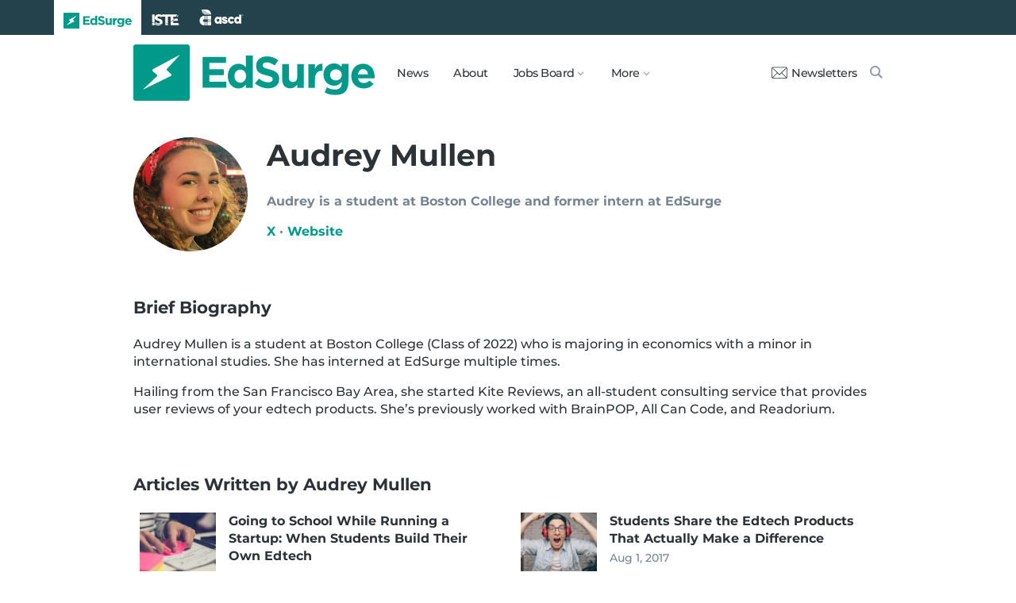

--- FILE ---
content_type: text/html; charset=utf-8
request_url: https://www.edsurge.com/writers/audrey-mullen
body_size: 4691
content:
<!DOCTYPE html><html lang="en" xmlns="http://www.w3.org/1999/xhtml"><head prefix="og: http://ogp.me/ns# fb: http://ogp.me/ns/fb# edsurge: http://ogp.me/ns/fb/edsurge#"><link href="https://www.googletagmanager.com" rel="preconnect" /><link href="https://www.googletagmanager.com" rel="dns-prefetch" /><link href="https://www.google-analytics.com" rel="preconnect" /><link href="https://www.google-analytics.com" rel="dns-prefetch" /><link href="https://connect.facebook.net" rel="preconnect" /><link href="https://connect.facebook.net" rel="dns-prefetch" /><link href="https://snap.licdn.com" rel="preconnect" /><link href="https://snap.licdn.com" rel="dns-prefetch" /><link href="https://edsurge.imgix.net" rel="preconnect" /><link href="https://edsurge.imgix.net" rel="dns-prefetch" /><link as="script" href="https://www.edsurge.com/assets/jquery-58fa327d47526faff06ea7057a0022e9c42b2ca3a9aeea413f0e18176a63cd9f.js" rel="preload" /><link as="script" href="https://www.googletagmanager.com/gtm.js?id=GTM-PFD6BJB&amp;gtm_auth=cajOVqzOEDysQxMokAYtkg&amp;gtm_preview=env-2&amp;gtm_cookies_win=x" rel="preload" /><link as="script" href="https://connect.facebook.net/en_US/fbevents.js" rel="preload" /><link as="script" href="https://snap.licdn.com/li.lms-analytics/insight.min.js" rel="preload" /><!--[if lt IE 10]><![else]--><!--Data Layer--><script>dataLayer = [{
  'page_type': "Person",
  'page_category': ""
}];</script><!--Google Tag Manager--><script>(function(w,d,s,l,i){w[l]=w[l]||[];w[l].push({'gtm.start':
new Date().getTime(),event:'gtm.js'});var f=d.getElementsByTagName(s)[0],
j=d.createElement(s),dl=l!='dataLayer'?'&l='+l:'';j.async=true;j.src=
'https://www.googletagmanager.com/gtm.js?id='+i+dl+ '&gtm_auth=cajOVqzOEDysQxMokAYtkg&gtm_preview=env-2&gtm_cookies_win=x';f.parentNode.insertBefore(j,f);
})(window,document,'script','dataLayer','GTM-PFD6BJB');</script><!--End Google Tag Manager--><script src="/assets/jquery-58fa327d47526faff06ea7057a0022e9c42b2ca3a9aeea413f0e18176a63cd9f.js"></script><![endif]--><link href="https://www.edsurge.com/assets/touch-icon-152-8d62be7cc6c3f70fec3534f5d3473c679926e55aa076983ea3dfde5a5caeb5e0.png" rel="apple-touch-icon-precomposed" /><meta content="#FFFFFF" name="msapplication-TileColor" /><meta content="https://www.edsurge.com/assets/touch-icon-144-33d697383920fb673e54d158963dc9888c286433174a4f247f37a217d74cb7c5.png" name="msapplication-TileImage" /><meta content="width=device-width, initial-scale=1.0" name="viewport" /><link rel="icon" type="image/x-icon" href="https://edsurge.imgix.net/static_assets/favicon.png?auto=compress%2Cformat&amp;w=128&amp;h=128&amp;fit=crop" /><link rel="alternate" type="application/rss+xml" title="RSS" href="https://www.edsurge.com/articles_rss" /><meta name="csrf-param" content="authenticity_token" />
<meta name="csrf-token" content="40bLYRBE88EYaVqboIuiLLz8iB_o5hDby5FlND5qFPEz0OjuCyoBHWaT91n6IDbtYeTb5-wE2IiwKQ--eoRBaQ" /><title>Audrey Mullen | Writers | EdSurge</title><meta content="Audrey is a student at Boston College and former intern at EdSurge" name="description" /><link href="https://www.edsurge.com/writers/audrey-mullen" rel="canonical" /><script type="application/ld+json">{"@context":"http://schema.org","@type":"Person","mainEntityOfPage":{"@type":"WebPage","@id":"https://www.edsurge.com/writers/audrey-mullen"},"name":"Audrey Mullen","description":"Audrey is a student at Boston College and former intern at EdSurge"}</script><meta content="162373073824096" property="fb:pages" /><meta content="162031353857677" property="fb:app_id" /><meta content="en_US" property="og:locale" /><meta content="EdSurge" property="og:site_name" /><meta content="Audrey Mullen - Writers - EdSurge" property="og:title" /><meta content="website" property="og:type" /><meta content="https://www.edsurge.com/writers/audrey-mullen" property="og:url" /><meta content="Audrey is a student at Boston College and former intern at EdSurge" property="og:description" /><meta content="https://edsurge.imgix.net/uploads/person/image/536/audrey-1566278994.jpg?auto=compress%2Cformat&w=480&h=480&fit=crop" property="og:image" /><meta content="480" property="og:image:width" /><meta content="480" property="og:image:height" /><meta content="summary" name="twitter:card" /><meta content="@EdSurge" name="twitter:site" /><meta content="Audrey is a student at Boston College and former intern at EdSurge" name="twitter:description" /><meta content="https://edsurge.imgix.net/uploads/person/image/536/audrey-1566278994.jpg?auto=compress%2Cformat&w=480&h=480&fit=crop" name="twitter:image" /><meta content="Audrey Mullen" name="twitter:image:alt" /><link rel="stylesheet" href="/assets/application-v2-255db56fba816184db784fef8684c6d58722265f5277d56dde4a8f047b5aee94.css" media="all" /></head><body class="k12"><!--Google Tag Manager (noscript)--><noscript><iframe height="0" src="https://www.googletagmanager.com/ns.html?id=GTM-PFD6BJB&amp;gtm_auth=cajOVqzOEDysQxMokAYtkg&amp;gtm_preview=env-2&amp;gtm_cookies_win=x" style="display:none;visibility:hidden" width="0"></iframe></noscript><!--End Google Tag Manager (noscript)--><div class="eyebrow hide-on-large hide-on-small show-on-full"><a title="EdSurge" href="https://www.edsurge.com"><div class="logo edsurge-green-logo-image"></div></a><a target="_blank" rel="nofollow noopener" title="ISTE" href="https://iste.org/"><div class="logo iste-white-logo-image"></div></a><a target="_blank" rel="nofollow noopener" title="ASCD" href="https://www.ascd.org/"><div class="logo ascd-white-logo-image"></div></a></div><nav class="main-nav-full hide-on-large hide-on-small show-on-full"><div class="row middle-on-full"><div class="column large-4"><a class="logo edsurge-green-logo-image" title="EdSurge" href="https://www.edsurge.com">&nbsp;</a></div><div class="column large-8 right-align"><div class="nav-items"><a href="https://www.edsurge.com/news">News</a><a href="https://www.edsurge.com/about">About</a><div class="drop chevron">Jobs Board<nav class="jobs-full full-dropdown"><ul><li><a href="https://www.edsurge.com/landing/find-a-job">Jobs Homepage</a></li><li><a href="https://www.edsurge.com/jobs/pricing_and_offerings">Post a Job</a></li><li><a href="https://www.edsurge.com/jobs">Find a Job</a></li><li><a class="last" href="https://www.edsurge.com/research/guides/the-edsurge-guide-to-getting-a-job-or-finding-talent-in-the-edtech-world">Guide</a></li></ul></nav></div><div class="drop chevron">More<nav class="more-full full-dropdown"><ul><li><a href="https://www.edsurge.com/research/guides">Collections</a></li><li><a href="https://www.edsurge.com/research">Research</a></li><li><a href="https://www.edsurge.com/advertising">Advertising</a></li><li><a href="https://www.edsurge.com/events">Events</a></li><li><a href="https://www.edsurge.com/events/webinars">Webinars</a></li></ul></nav></div></div><div class="nav-actions"><a rel="nofollow noopener" class="subscribe-link green-hover" href="https://www.edsurge.com/newsletters"><div class="mail-thin-icon"></div>Newsletters</a><a title="Search" class="search-container green-hover" href="https://www.edsurge.com/search"><div class="search-icon-thin"></div></a></div></div></div></nav><nav class="main-nav-small hide-on-full"><div class="row"><div class="column small-2"><div class="hamburger hamburger-icon"></div></div><div class="column small-8"><a class="logo edsurge-green-logo-image" title="EdSurge" href="https://www.edsurge.com"></a></div><div class="column small-2"><a title="Search" class="search search-icon-thin" href="https://www.edsurge.com/search"></a></div></div></nav><nav class="subnav-small"><div class="row top"><div class="column small-2"><div class="close-subnav x-icon"></div></div><div class="column small-8"><a class="logo edsurge-green-logo-image" title="EdSurge" href="/"></a></div></div><div class="row links-list"><ul><li><a class="plain" href="https://www.edsurge.com/news">News</a></li><li><a class="plain" href="https://www.edsurge.com/about">About</a></li><li><a class="plain" href="https://www.edsurge.com/landing/find-a-job">Jobs</a></li><li><a class="plain" href="https://www.edsurge.com/research/guides">Collections</a></li><li><a class="plain" href="https://www.edsurge.com/research">Research</a></li><li><a class="plain" href="https://www.edsurge.com/events">Events</a></li><li><a class="plain" href="https://www.edsurge.com/events/webinars">Webinars</a></li><li><a class="plain" href="https://www.edsurge.com/advertising">Advertising</a></li></ul><div class="mobile-eyebrow"><a title="EdSurge" href="https://www.edsurge.com"><div class="eyebrow-logo edsurge-green-logo-image"></div></a><a target="_blank" rel="nofollow noopener" title="ISTE" href="https://iste.org/"><div class="eyebrow-logo iste-black-logo-image"></div></a><a target="_blank" rel="nofollow noopener" title="ASCD" href="https://www.ascd.org/"><div class="eyebrow-logo ascd-black-logo-image"></div></a></div></div><div class="row subscribe"><div class="column small-12 green-edsurge-bg"><a class="white bold" rel="nofollow noopener" target="_blank" href="https://www.edsurge.com/newsletters">Sign up for our Newsletters<span class="right-arr"><div class="thin-arrow-icon"></div></span></a></div></div></nav><!--[if lt IE 10]><em class="navbar-warning">your version of IE browser is not supported please upgrade.</em><![endif]--><div class="container"><div class="row mt2"><div class="column large-2 small-4"><img class="circle" alt="Audrey Mullen" src="https://edsurge.imgix.net/uploads/person/image/536/audrey-1566278994.jpg?auto=compress%2Cformat&w=200&h=200&fit=crop" /></div><div class="column large-10 large-pl1 small-12"><h1 class="mt0">Audrey Mullen</h1><h4 class="mt0 mb3 grey-5">Audrey is a student at Boston College and former intern at EdSurge<div class="mt1"><a target="_blank" rel="nofollow noopener" href="http://twitter.com/audreymmullen">X</a>&nbsp;&middot;&nbsp;<a target="_blank" rel="nofollow noopener" href="http://kite-reviews.strikingly.com/">Website</a></div></h4></div></div><div class="row mb2"><div class="column large-12"><h3>Brief Biography</h3><div class="article-content article-no-aside"><p>Audrey Mullen is a student at Boston College (Class of 2022) who is majoring in economics with a minor in international studies. She has interned at EdSurge multiple times.</p><p>Hailing from the San Francisco Bay Area, she started Kite Reviews, an all-student consulting service that provides user reviews of your edtech products. She’s previously worked with BrainPOP, All Can Code, and Readorium.</p></div></div></div><div class="row"><div class="column"><h3>Articles Written by Audrey Mullen</h3><div class="row feed js-feed-wrapper"><div class="js-feed-item column large-6"><a class="link-plain row pb2" href="/news/2019-08-20-going-to-school-running-a-startup-when-students-build-their-own-edtech"><div class="column large-3 small-3 large-pl1"><img class="lazyload" alt="Going to School While Running a Startup: When Students Build Their Own Edtech" data-srcset="https://edsurge.imgix.net/uploads/post/image/12526/going-1566280254.jpg?fit=crop&amp;auto=compress%2Cformat&amp;w=200&amp;h=200&amp;dpr=1 1x, https://edsurge.imgix.net/uploads/post/image/12526/going-1566280254.jpg?fit=crop&amp;auto=compress%2Cformat&amp;w=200&amp;h=200&amp;dpr=2 2x, https://edsurge.imgix.net/uploads/post/image/12526/going-1566280254.jpg?fit=crop&amp;auto=compress%2Cformat&amp;w=200&amp;h=200&amp;dpr=3 3x, https://edsurge.imgix.net/uploads/post/image/12526/going-1566280254.jpg?fit=crop&amp;auto=compress%2Cformat&amp;w=200&amp;h=200&amp;dpr=4 4x" width="200" height="200" src="https://edsurge.imgix.net/static_assets/blue_green_gradient.jpg?auto=compress%2Cformat&w=200&h=200&fit=crop&blur=200&px=16&mono=E4E6E9" /></div><div class="column large-9 small-9 large-pr1"><h4 class="m0 grey-8 fs-regular">Going to School While Running a Startup: When Students Build Their Own Edtech</h4><h6 class="mt0_25 mb0 regular grey-5 fs-small">Aug 20, 2019</h6></div></a></div><div class="js-feed-item column large-6"><a class="link-plain row pb2" href="/news/2017-08-01-students-share-the-edtech-products-that-actually-make-a-difference"><div class="column large-3 small-3 large-pl1"><img class="lazyload" alt="Students Share the Edtech Products That Actually Make a Difference " data-srcset="https://edsurge.imgix.net/uploads/post/image/10065/Untitled_design__5_-1501516872.jpg?fit=crop&amp;auto=compress%2Cformat&amp;w=200&amp;h=200&amp;dpr=1 1x, https://edsurge.imgix.net/uploads/post/image/10065/Untitled_design__5_-1501516872.jpg?fit=crop&amp;auto=compress%2Cformat&amp;w=200&amp;h=200&amp;dpr=2 2x, https://edsurge.imgix.net/uploads/post/image/10065/Untitled_design__5_-1501516872.jpg?fit=crop&amp;auto=compress%2Cformat&amp;w=200&amp;h=200&amp;dpr=3 3x, https://edsurge.imgix.net/uploads/post/image/10065/Untitled_design__5_-1501516872.jpg?fit=crop&amp;auto=compress%2Cformat&amp;w=200&amp;h=200&amp;dpr=4 4x" width="200" height="200" src="https://edsurge.imgix.net/static_assets/blue_green_gradient.jpg?auto=compress%2Cformat&w=200&h=200&fit=crop&blur=200&px=16&mono=E4E6E9" /></div><div class="column large-9 small-9 large-pr1"><h4 class="m0 grey-8 fs-regular">Students Share the Edtech Products That Actually Make a Difference </h4><h6 class="mt0_25 mb0 regular grey-5 fs-small">Aug  1, 2017</h6></div></a></div><div class="js-feed-item column large-6"><a class="link-plain row pb2" href="/news/2017-07-08-from-a-rising-senior-to-her-teachers-things-to-never-say-or-ask-about-college"><div class="column large-3 small-3 large-pl1"><img class="lazyload" alt="From a Rising Senior to Her Teachers: Things to Never Say or Ask About College" data-srcset="https://edsurge.imgix.net/uploads/post/image/9994/Untitled_design-1499708473.jpg?fit=crop&amp;auto=compress%2Cformat&amp;w=200&amp;h=200&amp;dpr=1 1x, https://edsurge.imgix.net/uploads/post/image/9994/Untitled_design-1499708473.jpg?fit=crop&amp;auto=compress%2Cformat&amp;w=200&amp;h=200&amp;dpr=2 2x, https://edsurge.imgix.net/uploads/post/image/9994/Untitled_design-1499708473.jpg?fit=crop&amp;auto=compress%2Cformat&amp;w=200&amp;h=200&amp;dpr=3 3x, https://edsurge.imgix.net/uploads/post/image/9994/Untitled_design-1499708473.jpg?fit=crop&amp;auto=compress%2Cformat&amp;w=200&amp;h=200&amp;dpr=4 4x" width="200" height="200" src="https://edsurge.imgix.net/static_assets/blue_green_gradient.jpg?auto=compress%2Cformat&w=200&h=200&fit=crop&blur=200&px=16&mono=E4E6E9" /></div><div class="column large-9 small-9 large-pr1"><h4 class="m0 grey-8 fs-regular">From a Rising Senior to Her Teachers: Things to Never Say or Ask About College</h4><h6 class="mt0_25 mb0 regular grey-5 fs-small">Jul  8, 2017</h6></div></a></div><div class="js-feed-item column large-6"><a class="link-plain row pb2" href="/news/2015-12-27-personal-statements-2016-icebergs-and-other-movie-villains-of-my-education"><div class="column large-3 small-3 large-pl1"><img class="lazyload" alt="Personal Statements  2016: Icebergs and Other (Movie) Villains of My Education" data-srcset="https://edsurge.imgix.net/uploads/post/image/7429/shutterstock_226019920-1450742244.jpg?fit=crop&amp;auto=compress%2Cformat&amp;w=200&amp;h=200&amp;dpr=1 1x, https://edsurge.imgix.net/uploads/post/image/7429/shutterstock_226019920-1450742244.jpg?fit=crop&amp;auto=compress%2Cformat&amp;w=200&amp;h=200&amp;dpr=2 2x, https://edsurge.imgix.net/uploads/post/image/7429/shutterstock_226019920-1450742244.jpg?fit=crop&amp;auto=compress%2Cformat&amp;w=200&amp;h=200&amp;dpr=3 3x, https://edsurge.imgix.net/uploads/post/image/7429/shutterstock_226019920-1450742244.jpg?fit=crop&amp;auto=compress%2Cformat&amp;w=200&amp;h=200&amp;dpr=4 4x" width="200" height="200" src="https://edsurge.imgix.net/static_assets/blue_green_gradient.jpg?auto=compress%2Cformat&w=200&h=200&fit=crop&blur=200&px=16&mono=E4E6E9" /></div><div class="column large-9 small-9 large-pr1"><h4 class="m0 grey-8 fs-regular">Personal Statements  2016: Icebergs and Other (Movie) Villains of My Education</h4><h6 class="mt0_25 mb0 regular grey-5 fs-small">Dec 27, 2015</h6></div></a></div><div class="js-feed-item column large-6"><a class="link-plain row pb2" href="/news/2015-09-25-a-cat-is-not-a-dog-and-other-advice-for-blended-learning-teachers"><div class="column large-3 small-3 large-pl1"><img class="lazyload" alt="&#39;A Cat is Not a Dog&#39; and Other Advice for Blended Learning Teachers" data-srcset="https://edsurge.imgix.net/uploads/post/image/6900/shutterstock_56183122-1444865059.jpg?fit=crop&amp;auto=compress%2Cformat&amp;w=200&amp;h=200&amp;dpr=1 1x, https://edsurge.imgix.net/uploads/post/image/6900/shutterstock_56183122-1444865059.jpg?fit=crop&amp;auto=compress%2Cformat&amp;w=200&amp;h=200&amp;dpr=2 2x, https://edsurge.imgix.net/uploads/post/image/6900/shutterstock_56183122-1444865059.jpg?fit=crop&amp;auto=compress%2Cformat&amp;w=200&amp;h=200&amp;dpr=3 3x, https://edsurge.imgix.net/uploads/post/image/6900/shutterstock_56183122-1444865059.jpg?fit=crop&amp;auto=compress%2Cformat&amp;w=200&amp;h=200&amp;dpr=4 4x" width="200" height="200" src="https://edsurge.imgix.net/static_assets/blue_green_gradient.jpg?auto=compress%2Cformat&w=200&h=200&fit=crop&blur=200&px=16&mono=E4E6E9" /></div><div class="column large-9 small-9 large-pr1"><h4 class="m0 grey-8 fs-regular">&#39;A Cat is Not a Dog&#39; and Other Advice for Blended Learning Teachers</h4><h6 class="mt0_25 mb0 regular grey-5 fs-small">Sep 25, 2015</h6></div></a></div><div class="column"></div></div></div></div></div><div class="subscribe-bar center hide-on-large pt0_5 pb0_5"><div class="row"><div class="column small-12 white medium fs-small center"><span>Get our email newsletter</span><a class="nowrap medium" rel="nofollow noopener" target="_blank" href="https://www.edsurge.com/newsletters">Sign me up</a></div></div></div><div class="subscribe-bar hide-on-small show-on-large pt0_7 pb0_7"><div class="row"><div class="column large-12 center white medium fs-small"><span class="caps">Keep up to date with our email newsletter</span><a class="nowrap medium" rel="nofollow noopener" target="_blank" href="https://www.edsurge.com/newsletters">Sign me up</a></div></div></div><div class="new-footer"><div class="row"><div class="column full-8"><div class="row"><div class="column small-12 logo-statement pb1"><p class="footer-logos"><a href="https://www.edsurge.com"><span class="edsurge-logo edsurge-white-logo-image" title="EdSurge"></span></a>is an editorially independent project of<a target="_blank" rel="nofollow noopener" title="ISTE-ASCD" href="https://iste-ascd.org/"><span class="logo iste-ascd-white-logo-image"></span></a></p><p class="footer-links hide-on-small show-on-large"><a href="https://www.edsurge.com/about">About EdSurge</a><a href="https://www.edsurge.com/team">Our Team</a><a href="https://www.edsurge.com/operations-ethics-and-policies">Ethics &amp; Policies</a><a href="https://www.edsurge.com/supporters">Supporters</a></p><p class="footer-links hide-on-small show-on-large"><a href="https://www.edsurge.com/awards-media-partners">Awards &amp; Media Partners</a><a href="https://www.edsurge.com/advertising">Advertise With Us</a><a href="https://www.edsurge.com/submission-guidelines">Submission Guidelines</a></p><p class="footer-links hide-on-small show-on-large"><a href="https://www.edsurge.com/events">Events</a><a href="https://www.edsurge.com/jobs">Jobs Board</a><a href="https://www.edsurge.com/events/webinars">Webinars</a></p><p class="footer-links hide-on-large center"><a href="https://www.edsurge.com/about">About EdSurge</a><a href="https://www.edsurge.com/team">Our Team</a></p><p class="footer-links hide-on-large center"><a href="https://www.edsurge.com/operations-ethics-and-policies">Ethics &amp; Policies</a><a href="https://www.edsurge.com/supporters">Supporters</a></p><p class="footer-links hide-on-large center"><a href="https://www.edsurge.com/awards-media-partners">Awards &amp; Media Partners</a></p><p class="footer-links hide-on-large center"><a href="https://www.edsurge.com/advertising">Advertise With Us</a></p><p class="footer-links hide-on-large center"><a href="https://www.edsurge.com/submission-guidelines">Submission Guidelines</a></p><p class="footer-links hide-on-large center"><a href="https://www.edsurge.com/events">Events</a><a href="https://www.edsurge.com/jobs">Jobs Board</a><a href="https://www.edsurge.com/events/webinars">Webinars</a></p></div></div></div><div class="column full-4 large-12 large-mt1 full-mt0"><div class="top-line social hide-on-large"></div><h6>FOLLOW EDSURGE</h6><div class="social-icon-container"><a target="_blank" rel="nofollow noopener" class="x-company-icon" title="EdSurge on X" href="http://x.com/edsurge"></a><a target="_blank" rel="nofollow noopener" class="facebook-icon" title="EdSurge on Facebook" href="http://facebook.com/edsurge"></a><a target="_blank" rel="nofollow noopener" class="linkedin-icon" title="EdSurge on LinkedIn" href="http://www.linkedin.com/company/edsurge"></a><a target="_blank" rel="nofollow noopener" class="tiktok-icon" title="EdSurge on TikTok" href="https://www.tiktok.com/@edsurgenews"></a><a target="_blank" rel="nofollow noopener" class="instagram-icon" title="EdSurge on Instagram" href="https://www.instagram.com/edsurge/"></a><a target="_blank" rel="nofollow noopener" class="rss-icon" title="EdSurge Articles RSS Feed" href="https://www.edsurge.com/articles_rss"></a></div><div class="social-icon-container"><a target="_blank" rel="nofollow noopener" class="bluesky-icon" title="EdSurge on Bluesky" href="https://bsky.app/profile/edsurge.com"></a><a target="_blank" rel="nofollow noopener" class="soundcloud-icon" title="EdSurge on Soundcloud" href="https://soundcloud.com/edsurge"></a><a target="_blank" rel="nofollow noopener" class="spotify-icon" title="EdSurge on Spotify" href="https://open.spotify.com/show/5Omg7s9kRYFgt4jEynpdoL?si=rfUzBmV6QS6VsHTUqYKdHA"></a><a target="_blank" rel="nofollow noopener" class="podcast apple-podcasts-icon" title="EdSurge on iTunes" href="https://itunes.apple.com/us/podcast/edsurge-on-air/id972239500#"></a></div></div></div><div class="row muted"><div class="top-line"></div><div class="column large-8"><div class="row"><div class="column large-3 small-4"><a href="https://www.edsurge.com/privacy-policy">Privacy Policy</a></div><div class="column large-3 small-4"><a href="https://www.edsurge.com/terms">Terms of Use</a></div><div class="column large-3 small-4"><a href="https://helpdesk.edsurge.com/s/">Help</a></div></div><p>© 2026 All Rights Reserved</p></div><div class="column large-4 hide-on-small show-on-large right-align"><p><a target="_blank" rel="nofollow noopener" href="https://inn.org/about/network/"><span class="inn-logo inn-icon" title="INN"></span></a></p></div></div></div><!--[if lt IE 10]><![else]--><script src="/assets/common-5bcab912453bb694d95c048bb937ee5eec4cda454929a0d94935adc98238ad7c.js" async="async"></script><![endif]--></body></html>

--- FILE ---
content_type: text/css
request_url: https://www.edsurge.com/assets/application-v2-255db56fba816184db784fef8684c6d58722265f5277d56dde4a8f047b5aee94.css
body_size: 141814
content:
@font-face{font-family:'PT Serif';font-style:normal;font-weight:400;src:url([data-uri]) format("woff2");unicode-range:U+0000-00FF, U+0131, U+0152-0153, U+02BB-02BC, U+02C6, U+02DA, U+02DC, U+2000-206F, U+2074, U+20AC, U+2122, U+2191, U+2193, U+2212, U+2215, U+FEFF, U+FFFD}@font-face{font-family:'Roboto';font-style:normal;font-weight:400;src:url([data-uri]) format("woff2");unicode-range:U+0000-00FF, U+0131, U+0152-0153, U+02BB-02BC, U+02C6, U+02DA, U+02DC, U+2000-206F, U+2074, U+20AC, U+2122, U+2191, U+2193, U+2212, U+2215, U+FEFF, U+FFFD}@font-face{font-family:'Roboto';font-style:normal;font-weight:500;src:url([data-uri]) format("woff2");unicode-range:U+0000-00FF, U+0131, U+0152-0153, U+02BB-02BC, U+02C6, U+02DA, U+02DC, U+2000-206F, U+2074, U+20AC, U+2122, U+2191, U+2193, U+2212, U+2215, U+FEFF, U+FFFD}@font-face{font-family:'Roboto';font-style:italic;font-weight:700;src:url([data-uri]) format("woff2");unicode-range:U+0000-00FF, U+0131, U+0152-0153, U+02BB-02BC, U+02C6, U+02DA, U+02DC, U+2000-206F, U+2074, U+20AC, U+2122, U+2191, U+2193, U+2212, U+2215, U+FEFF, U+FFFD}@font-face{font-family:'Montserrat';font-style:normal;font-weight:500;src:url([data-uri]) format("woff2");unicode-range:U+0000-00FF, U+0131, U+0152-0153, U+02BB-02BC, U+02C6, U+02DA, U+02DC, U+2000-206F, U+2074, U+20AC, U+2122, U+2191, U+2193, U+2212, U+2215, U+FEFF, U+FFFD}@font-face{font-family:'Montserrat';font-style:normal;font-weight:600;src:url([data-uri]) format("woff2");unicode-range:U+0000-00FF, U+0131, U+0152-0153, U+02BB-02BC, U+02C6, U+02DA, U+02DC, U+2000-206F, U+2074, U+20AC, U+2122, U+2191, U+2193, U+2212, U+2215, U+FEFF, U+FFFD}@font-face{font-family:'Montserrat';font-style:normal;font-weight:700;src:url([data-uri]) format("woff2");unicode-range:U+0000-00FF, U+0131, U+0152-0153, U+02BB-02BC, U+02C6, U+02DA, U+02DC, U+2000-206F, U+2074, U+20AC, U+2122, U+2191, U+2193, U+2212, U+2215, U+FEFF, U+FFFD}.montserrat.regular,.montserrat{font-weight:500}.montserrat.medium{font-weight:600}.row{display:flex;flex-wrap:wrap;margin:0 auto;width:100%;max-width:960px}@media (min-width: 0){.row.stretch-on-small{align-items:stretch}.row.top-on-small{align-items:flex-start}.row.middle-on-small{align-items:center}.row.bottom-on-small{align-items:flex-end}.row.left-on-small{justify-content:flex-start}.row.center-on-small{justify-content:center}.row.right-on-small{justify-content:flex-end}.row.around-on-small{justify-content:space-around}.row.between-on-small{justify-content:space-between}.row.ltr-on-small{flex-direction:row}.row.rtl-on-small{flex-direction:row-reverse}}@media (min-width: 600px){.row.stretch-on-large{align-items:stretch}.row.top-on-large{align-items:flex-start}.row.middle-on-large{align-items:center}.row.bottom-on-large{align-items:flex-end}.row.left-on-large{justify-content:flex-start}.row.center-on-large{justify-content:center}.row.right-on-large{justify-content:flex-end}.row.around-on-large{justify-content:space-around}.row.between-on-large{justify-content:space-between}.row.ltr-on-large{flex-direction:row}.row.rtl-on-large{flex-direction:row-reverse}}@media (min-width: 1024px){.row.stretch-on-full{align-items:stretch}.row.top-on-full{align-items:flex-start}.row.middle-on-full{align-items:center}.row.bottom-on-full{align-items:flex-end}.row.left-on-full{justify-content:flex-start}.row.center-on-full{justify-content:center}.row.right-on-full{justify-content:flex-end}.row.around-on-full{justify-content:space-around}.row.between-on-full{justify-content:space-between}.row.ltr-on-full{flex-direction:row}.row.rtl-on-full{flex-direction:row-reverse}}.row .row{margin:0 -8px;width:auto;max-width:none}.row .column{position:relative;box-sizing:border-box;padding:0 8px;width:100%}@media (min-width: 0){.row .column.small-auto{flex:1 1 0px}.row .column.small-1{flex:0 1 auto;width:8.3333333333%}.row .column.small-offset-1{margin-left:8.3333333333%}.row .column.small-pull-1{left:auto;right:8.3333333333%}.row .column.small-push-1{right:auto;left:8.3333333333%}.row .column.small-2{flex:0 1 auto;width:16.6666666667%}.row .column.small-offset-2{margin-left:16.6666666667%}.row .column.small-pull-2{left:auto;right:16.6666666667%}.row .column.small-push-2{right:auto;left:16.6666666667%}.row .column.small-3{flex:0 1 auto;width:25%}.row .column.small-offset-3{margin-left:25%}.row .column.small-pull-3{left:auto;right:25%}.row .column.small-push-3{right:auto;left:25%}.row .column.small-4{flex:0 1 auto;width:33.3333333333%}.row .column.small-offset-4{margin-left:33.3333333333%}.row .column.small-pull-4{left:auto;right:33.3333333333%}.row .column.small-push-4{right:auto;left:33.3333333333%}.row .column.small-5{flex:0 1 auto;width:41.6666666667%}.row .column.small-offset-5{margin-left:41.6666666667%}.row .column.small-pull-5{left:auto;right:41.6666666667%}.row .column.small-push-5{right:auto;left:41.6666666667%}.row .column.small-6{flex:0 1 auto;width:50%}.row .column.small-offset-6{margin-left:50%}.row .column.small-pull-6{left:auto;right:50%}.row .column.small-push-6{right:auto;left:50%}.row .column.small-7{flex:0 1 auto;width:58.3333333333%}.row .column.small-offset-7{margin-left:58.3333333333%}.row .column.small-pull-7{left:auto;right:58.3333333333%}.row .column.small-push-7{right:auto;left:58.3333333333%}.row .column.small-8{flex:0 1 auto;width:66.6666666667%}.row .column.small-offset-8{margin-left:66.6666666667%}.row .column.small-pull-8{left:auto;right:66.6666666667%}.row .column.small-push-8{right:auto;left:66.6666666667%}.row .column.small-9{flex:0 1 auto;width:75%}.row .column.small-offset-9{margin-left:75%}.row .column.small-pull-9{left:auto;right:75%}.row .column.small-push-9{right:auto;left:75%}.row .column.small-10{flex:0 1 auto;width:83.3333333333%}.row .column.small-offset-10{margin-left:83.3333333333%}.row .column.small-pull-10{left:auto;right:83.3333333333%}.row .column.small-push-10{right:auto;left:83.3333333333%}.row .column.small-11{flex:0 1 auto;width:91.6666666667%}.row .column.small-offset-11{margin-left:91.6666666667%}.row .column.small-pull-11{left:auto;right:91.6666666667%}.row .column.small-push-11{right:auto;left:91.6666666667%}.row .column.small-12{flex:0 1 auto;width:100%}.row .column.small-offset-12{margin-left:100%}.row .column.small-pull-12{left:auto;right:100%}.row .column.small-push-12{right:auto;left:100%}.row .column.first-on-small{order:-1}.row .column.last-on-small{order:1}.row .column.origin-on-small{order:0}.row .column.hide-on-small{display:none}.row .column.show-on-small{display:block}}@media (min-width: 600px){.row .column.large-auto{flex:1 1 0px}.row .column.large-1{flex:0 1 auto;width:8.3333333333%}.row .column.large-offset-1{margin-left:8.3333333333%}.row .column.large-pull-1{left:auto;right:8.3333333333%}.row .column.large-push-1{right:auto;left:8.3333333333%}.row .column.large-2{flex:0 1 auto;width:16.6666666667%}.row .column.large-offset-2{margin-left:16.6666666667%}.row .column.large-pull-2{left:auto;right:16.6666666667%}.row .column.large-push-2{right:auto;left:16.6666666667%}.row .column.large-3{flex:0 1 auto;width:25%}.row .column.large-offset-3{margin-left:25%}.row .column.large-pull-3{left:auto;right:25%}.row .column.large-push-3{right:auto;left:25%}.row .column.large-4{flex:0 1 auto;width:33.3333333333%}.row .column.large-offset-4{margin-left:33.3333333333%}.row .column.large-pull-4{left:auto;right:33.3333333333%}.row .column.large-push-4{right:auto;left:33.3333333333%}.row .column.large-5{flex:0 1 auto;width:41.6666666667%}.row .column.large-offset-5{margin-left:41.6666666667%}.row .column.large-pull-5{left:auto;right:41.6666666667%}.row .column.large-push-5{right:auto;left:41.6666666667%}.row .column.large-6{flex:0 1 auto;width:50%}.row .column.large-offset-6{margin-left:50%}.row .column.large-pull-6{left:auto;right:50%}.row .column.large-push-6{right:auto;left:50%}.row .column.large-7{flex:0 1 auto;width:58.3333333333%}.row .column.large-offset-7{margin-left:58.3333333333%}.row .column.large-pull-7{left:auto;right:58.3333333333%}.row .column.large-push-7{right:auto;left:58.3333333333%}.row .column.large-8{flex:0 1 auto;width:66.6666666667%}.row .column.large-offset-8{margin-left:66.6666666667%}.row .column.large-pull-8{left:auto;right:66.6666666667%}.row .column.large-push-8{right:auto;left:66.6666666667%}.row .column.large-9{flex:0 1 auto;width:75%}.row .column.large-offset-9{margin-left:75%}.row .column.large-pull-9{left:auto;right:75%}.row .column.large-push-9{right:auto;left:75%}.row .column.large-10{flex:0 1 auto;width:83.3333333333%}.row .column.large-offset-10{margin-left:83.3333333333%}.row .column.large-pull-10{left:auto;right:83.3333333333%}.row .column.large-push-10{right:auto;left:83.3333333333%}.row .column.large-11{flex:0 1 auto;width:91.6666666667%}.row .column.large-offset-11{margin-left:91.6666666667%}.row .column.large-pull-11{left:auto;right:91.6666666667%}.row .column.large-push-11{right:auto;left:91.6666666667%}.row .column.large-12{flex:0 1 auto;width:100%}.row .column.large-offset-12{margin-left:100%}.row .column.large-pull-12{left:auto;right:100%}.row .column.large-push-12{right:auto;left:100%}.row .column.first-on-large{order:-1}.row .column.last-on-large{order:1}.row .column.origin-on-large{order:0}.row .column.hide-on-large{display:none}.row .column.show-on-large{display:block}}@media (min-width: 1024px){.row .column.full-auto{flex:1 1 0px}.row .column.full-1{flex:0 1 auto;width:8.3333333333%}.row .column.full-offset-1{margin-left:8.3333333333%}.row .column.full-pull-1{left:auto;right:8.3333333333%}.row .column.full-push-1{right:auto;left:8.3333333333%}.row .column.full-2{flex:0 1 auto;width:16.6666666667%}.row .column.full-offset-2{margin-left:16.6666666667%}.row .column.full-pull-2{left:auto;right:16.6666666667%}.row .column.full-push-2{right:auto;left:16.6666666667%}.row .column.full-3{flex:0 1 auto;width:25%}.row .column.full-offset-3{margin-left:25%}.row .column.full-pull-3{left:auto;right:25%}.row .column.full-push-3{right:auto;left:25%}.row .column.full-4{flex:0 1 auto;width:33.3333333333%}.row .column.full-offset-4{margin-left:33.3333333333%}.row .column.full-pull-4{left:auto;right:33.3333333333%}.row .column.full-push-4{right:auto;left:33.3333333333%}.row .column.full-5{flex:0 1 auto;width:41.6666666667%}.row .column.full-offset-5{margin-left:41.6666666667%}.row .column.full-pull-5{left:auto;right:41.6666666667%}.row .column.full-push-5{right:auto;left:41.6666666667%}.row .column.full-6{flex:0 1 auto;width:50%}.row .column.full-offset-6{margin-left:50%}.row .column.full-pull-6{left:auto;right:50%}.row .column.full-push-6{right:auto;left:50%}.row .column.full-7{flex:0 1 auto;width:58.3333333333%}.row .column.full-offset-7{margin-left:58.3333333333%}.row .column.full-pull-7{left:auto;right:58.3333333333%}.row .column.full-push-7{right:auto;left:58.3333333333%}.row .column.full-8{flex:0 1 auto;width:66.6666666667%}.row .column.full-offset-8{margin-left:66.6666666667%}.row .column.full-pull-8{left:auto;right:66.6666666667%}.row .column.full-push-8{right:auto;left:66.6666666667%}.row .column.full-9{flex:0 1 auto;width:75%}.row .column.full-offset-9{margin-left:75%}.row .column.full-pull-9{left:auto;right:75%}.row .column.full-push-9{right:auto;left:75%}.row .column.full-10{flex:0 1 auto;width:83.3333333333%}.row .column.full-offset-10{margin-left:83.3333333333%}.row .column.full-pull-10{left:auto;right:83.3333333333%}.row .column.full-push-10{right:auto;left:83.3333333333%}.row .column.full-11{flex:0 1 auto;width:91.6666666667%}.row .column.full-offset-11{margin-left:91.6666666667%}.row .column.full-pull-11{left:auto;right:91.6666666667%}.row .column.full-push-11{right:auto;left:91.6666666667%}.row .column.full-12{flex:0 1 auto;width:100%}.row .column.full-offset-12{margin-left:100%}.row .column.full-pull-12{left:auto;right:100%}.row .column.full-push-12{right:auto;left:100%}.row .column.first-on-full{order:-1}.row .column.last-on-full{order:1}.row .column.origin-on-full{order:0}.row .column.hide-on-full{display:none}.row .column.show-on-full{display:block}}@media screen and (max-width: 1023px){.row{max-width:90%}}*,*::after,*::before{box-sizing:border-box}*:focus{outline:none}html{font-size:16px;line-height:1.4rem;font-family:Montserrat, Verdana, sans-serif;-webkit-font-smoothing:antialiased;height:100%}@media screen and (min-width: 0){html{font-size:16px;line-height:1.4rem}}@media screen and (min-width: 600px){html{font-size:16px;line-height:1.4rem}}body{color:#2d3237;margin:0;padding:0;height:100%;display:flex;flex-direction:column}.container{flex:1 0 auto}@media screen and (min-width: 0) and (max-width: 1023px){.container{margin-top:2.8125rem}}.green-dark3{color:#012623}.green-dark2{color:#064d46}.green-dark1{color:#0e7368}.green-light3{color:#39aea2}.green-light2{color:#68c2b9}.green-light1{color:#9bd5d1}.green-light0{color:#F5FAFA}.green-edsurge{color:#00998a}.blue-dark3{color:#012229}.blue-dark2{color:#064554}.blue-dark1{color:#0f687f}.blue-light3{color:#3ba1b9}.blue-light2{color:#6ab9cb}.blue-light1{color:#9bd0dc}.blue-light0{color:#EDF6F8}.yellow{color:#f6ca58}.yellow-2{color:#DFB549}.white{color:#fff}.black{color:#000}.grey-10{color:#000000}.grey-9{color:#16191b}.grey-8{color:#2d3237}.grey-7{color:#434a52}.grey-6{color:#59636d}.grey-5{color:#768492}.grey-4{color:#919da6}.grey-3{color:#adb5be}.grey-2{color:#cbced3}.grey-1{color:#e4e6e9}.grey-0{color:#f5f6fa}.red{color:#cd0b00}.green-footer{color:#2e535e}.blue{color:#018aaa}.facebook{color:#3b5998}.x-company{color:#55acee}.linkedin{color:#0074B3}.pinterest{color:#bd081c}.gplus{color:#de5246}.email{color:#5e738a}.sponsor-gold{color:#f1a33f}.green-dark3-bg{background-color:#012623}.green-dark2-bg{background-color:#064d46}.green-dark1-bg{background-color:#0e7368}.green-light3-bg{background-color:#39aea2}.green-light2-bg{background-color:#68c2b9}.green-light1-bg{background-color:#9bd5d1}.green-light0-bg{background-color:#F5FAFA}.green-edsurge-bg{background-color:#00998a}.blue-dark3-bg{background-color:#012229}.blue-dark2-bg{background-color:#064554}.blue-dark1-bg{background-color:#0f687f}.blue-light3-bg{background-color:#3ba1b9}.blue-light2-bg{background-color:#6ab9cb}.blue-light1-bg{background-color:#9bd0dc}.blue-light0-bg{background-color:#EDF6F8}.yellow-bg{background-color:#f6ca58}.yellow-2-bg{background-color:#DFB549}.orange-bg{background-color:#F1A33F}.white-bg{background-color:#fff}.black-bg{background-color:#000}.grey-10-bg{background-color:#000000}.grey-9-bg{background-color:#16191b}.grey-8-bg{background-color:#2d3237}.grey-7-bg{background-color:#434a52}.grey-6-bg{background-color:#59636d}.grey-5-bg{background-color:#768492}.grey-4-bg{background-color:#919da6}.grey-3-bg{background-color:#adb5be}.grey-2-bg{background-color:#cbced3}.grey-1-bg{background-color:#e4e6e9}.grey-0-bg{background-color:#f5f6fa}.red-bg{background-color:#cd0b00}.green-footer-bg{background-color:#2e535e}.blue-bg{background-color:#018aaa}.facebook-bg{background-color:#3b5998}.x-company-bg{background-color:#55acee}.linkedin-bg{background-color:#0074B3}.pinterest-bg{background-color:#bd081c}.gplus-bg{background-color:#de5246}.email-bg{background-color:#5e738a}.gradient-bg{background-image:linear-gradient(-178deg, rgba(0,138,170,0.75), rgba(0,153,138,0.8))}.gradient-bg-reverse{background-image:linear-gradient(2deg, rgba(0,138,170,0.75), rgba(0,153,138,0.8))}.roboto{font-family:Roboto, Helvetica, sans-serif !important}.montserrat{font-family:Montserrat, Verdana, sans-serif !important}.pt-serif{font-family:"PT Serif", Georgia, serif !important}.regular{font-weight:400}.medium{font-weight:500}.bold{font-weight:700}.italic{font-style:italic}.caps{text-transform:uppercase}.left-align{text-align:left}.center{text-align:center}.right-align{text-align:right}.justify{text-align:justify}.nowrap{white-space:nowrap}@media (min-width: 0){.small-roboto{font-family:Roboto, Helvetica, sans-serif !important}.small-montserrat{font-family:Montserrat, Verdana, sans-serif !important}.small-pt-serif{font-family:"PT Serif", Georgia, serif !important}.small-regular{font-weight:400}.small-medium{font-weight:500}.small-bold{font-weight:700}.small-italic{font-style:italic}.small-caps{text-transform:uppercase}.small-left-align{text-align:left}.small-center{text-align:center}.small-right-align{text-align:right}.small-justify{text-align:justify}.small-nowrap{white-space:nowrap}}@media (min-width: 600px){.large-roboto{font-family:Roboto, Helvetica, sans-serif !important}.large-montserrat{font-family:Montserrat, Verdana, sans-serif !important}.large-pt-serif{font-family:"PT Serif", Georgia, serif !important}.large-regular{font-weight:400}.large-medium{font-weight:500}.large-bold{font-weight:700}.large-italic{font-style:italic}.large-caps{text-transform:uppercase}.large-left-align{text-align:left}.large-center{text-align:center}.large-right-align{text-align:right}.large-justify{text-align:justify}.large-nowrap{white-space:nowrap}}@media (min-width: 1024px){.full-roboto{font-family:Roboto, Helvetica, sans-serif !important}.full-montserrat{font-family:Montserrat, Verdana, sans-serif !important}.full-pt-serif{font-family:"PT Serif", Georgia, serif !important}.full-regular{font-weight:400}.full-medium{font-weight:500}.full-bold{font-weight:700}.full-italic{font-style:italic}.full-caps{text-transform:uppercase}.full-left-align{text-align:left}.full-center{text-align:center}.full-right-align{text-align:right}.full-justify{text-align:justify}.full-nowrap{white-space:nowrap}}@media (min-width: 0){.fs-xtiny{font-size:0.5625rem;line-height:1.5}}@media (min-width: 600px){.fs-xtiny{font-size:0.5625rem;line-height:1.5}}@media (min-width: 0){.fs-tiny{font-size:0.625rem;line-height:1.5}}@media (min-width: 600px){.fs-tiny{font-size:0.625rem;line-height:1.5}}@media (min-width: 0){.fs-xxsmall{font-size:0.6875rem;line-height:1.5}}@media (min-width: 600px){.fs-xxsmall{font-size:0.6875rem;line-height:1.5}}@media (min-width: 0){.fs-xsmall{font-size:0.75rem;line-height:1.5}}@media (min-width: 600px){.fs-xsmall{font-size:0.75rem;line-height:1.5}}@media (min-width: 0){.fs-small{font-size:0.875rem;line-height:1.5}}@media (min-width: 600px){.fs-small{font-size:0.875rem;line-height:1.4}}@media (min-width: 0){.fs-regular{font-size:0.875rem;line-height:1.5}}@media (min-width: 600px){.fs-regular{font-size:1rem;line-height:1.4}}@media (min-width: 0){.fs-medium{font-size:1rem;line-height:1.4}}@media (min-width: 600px){.fs-medium{font-size:1.125rem;line-height:1.4}}@media (min-width: 0){.fs-large{font-size:1.125rem;line-height:1.4}}@media (min-width: 600px){.fs-large{font-size:1.3125rem;line-height:1.4}}@media (min-width: 0){.fs-xlarge{font-size:1.25rem;line-height:1.2}}@media (min-width: 600px){.fs-xlarge{font-size:1.75rem;line-height:1.2}}@media (min-width: 0){.fs-xxlarge{font-size:1.5rem;line-height:1.2}}@media (min-width: 600px){.fs-xxlarge{font-size:2.25rem;line-height:1.2}}pre{margin:.5rem 0 1rem 0;white-space:pre-wrap;word-wrap:break-word}code{font-size:1rem}p{font-size:16px;line-height:1.4rem;font-family:Montserrat, Verdana, sans-serif}@media screen and (min-width: 0){p{font-size:14px;line-height:1.4rem}}@media screen and (min-width: 600px){p{font-size:16px;line-height:1.4rem}}quote{font-family:Montserrat, Verdana, sans-serif;font-style:italic;font-weight:bold}p.small,span.small{font-size:0.8rem;line-height:1.2}@media screen and (min-width: 0){p.small,span.small{font-size:0.8rem;line-height:1.2}}@media screen and (min-width: 600px){p.small,span.small{font-size:0.8rem;line-height:1.2}}p.large,span.large{font-size:1.4rem;line-height:1.6}@media screen and (min-width: 0){p.large,span.large{font-size:1.4rem;line-height:1.6}}@media screen and (min-width: 600px){p.large,span.large{font-size:1.4rem;line-height:1.6}}p.light,span.light{color:#434a52}h1{font-size:3.15rem;line-height:1.2}@media screen and (min-width: 0){h1{font-size:1.3125rem;line-height:1.2}}@media screen and (min-width: 600px){h1{font-size:2.37rem;line-height:1.2}}h2{font-size:2.37rem;line-height:1.2}@media screen and (min-width: 0){h2{font-size:1.2rem;line-height:1.4}}@media screen and (min-width: 600px){h2{font-size:1.77rem;line-height:1.2}}h3{font-size:1.77rem;line-height:1.4}@media screen and (min-width: 0){h3{font-size:0.9rem;line-height:1.4}}@media screen and (min-width: 600px){h3{font-size:1.33rem;line-height:1.4}}h4{font-size:1.33rem;line-height:1.4}@media screen and (min-width: 0){h4{font-size:0.7rem;line-height:1.4}}@media screen and (min-width: 600px){h4{font-size:1rem;line-height:1.4}}h5{font-size:1rem;line-height:1.4}@media screen and (min-width: 0){h5{font-size:0.7rem;line-height:1.4}}@media screen and (min-width: 600px){h5{font-size:0.88rem;line-height:1.4}}h6{font-size:0.8rem;line-height:1.4}@media screen and (min-width: 0){h6{font-size:0.7rem;line-height:1.4}}@media screen and (min-width: 600px){h6{font-size:0.75rem;line-height:1.4}}h1,h2,h3,h4,h5,h6{font-family:Montserrat, Verdana, sans-serif;font-weight:bold;color:#2d3237}.jumbo{font-size:3.15rem;line-height:1.2}@media screen and (min-width: 0){.jumbo{font-size:1.77rem;line-height:1.2}}@media screen and (min-width: 600px){.jumbo{font-size:3.15rem;line-height:1.2}}@media (min-width: 0){*.hide-on-small:not(.row):not(.column):not(.flex):not(.inline-block){display:none}*.flex.hide-on-small:not(.row):not(.column):not(.inline-block){display:none}*.inline-block.hide-on-small:not(.row):not(.column):not(.flex){display:none}*.show-on-small:not(.row):not(.column):not(.flex):not(.inline-block){display:block}*.flex.show-on-small:not(.row):not(.column):not(.inline-block){display:flex}*.inline-block.show-on-small:not(.row):not(.column):not(.flex){display:inline-block}}@media (min-width: 600px){*.hide-on-large:not(.row):not(.column):not(.flex):not(.inline-block){display:none}*.flex.hide-on-large:not(.row):not(.column):not(.inline-block){display:none}*.inline-block.hide-on-large:not(.row):not(.column):not(.flex){display:none}*.show-on-large:not(.row):not(.column):not(.flex):not(.inline-block){display:block}*.flex.show-on-large:not(.row):not(.column):not(.inline-block){display:flex}*.inline-block.show-on-large:not(.row):not(.column):not(.flex){display:inline-block}}@media (min-width: 1024px){*.hide-on-full:not(.row):not(.column):not(.flex):not(.inline-block){display:none}*.flex.hide-on-full:not(.row):not(.column):not(.inline-block){display:none}*.inline-block.hide-on-full:not(.row):not(.column):not(.flex){display:none}*.show-on-full:not(.row):not(.column):not(.flex):not(.inline-block){display:block}*.flex.show-on-full:not(.row):not(.column):not(.inline-block){display:flex}*.inline-block.show-on-full:not(.row):not(.column):not(.flex){display:inline-block}}.show-only-on-large{display:none}@media screen and (min-width: 600px){.show-only-on-large{display:block}}@media screen and (min-width: 1024px){.show-only-on-large{display:none}}.circle{border-radius:50%}.hide{display:none}.flex{display:flex}.inline-block{display:inline-block}.cursor-pointer{cursor:pointer}.width100{width:100% !important}.grey-border-bottom{border-bottom:1px solid #CBCED3}.row.no-gutters{margin:0;padding:0}.row.no-gutters .column{padding-left:0;padding-right:0}.row.no-gutters .row{margin:0}a{font-family:inherit;-webkit-font-smoothing:antialiased;color:#00998a;text-decoration:none}a:hover{color:#00998a;text-decoration:underline}a:visited{color:#008578}.underline{color:#00998a;text-decoration:underline}.underline:hover{color:#00ad9c}.underline:visited{color:#008578;text-decoration:underline}.plain{color:inherit;text-decoration:none}.plain:hover{color:#00998a}.plain:visited{color:inherit}.plain-underline{color:inherit;text-decoration:underline}.plain-underline:hover{color:#00998a}.plain-underline:visited{color:inherit}.headline-plain{font-weight:bold;color:#59636d !important}.headline-plain:hover{color:#00998a !important;text-decoration:none}.headline-plain:visited{color:#59636d}a.filled-green{text-decoration:none}@media screen and (min-width: 600px){a.large{font-size:1.4rem;padding:1.5rem 2rem}}@media screen and (min-width: 0){a.large{font-size:2rem;padding:2rem 4rem}}button,input[type=submit],.button{font-family:Montserrat, Verdana, sans-serif;letter-spacing:0;font-weight:500;text-transform:none;background-color:#919da6;border:2px solid #919da6;color:#fff;border-radius:4px;cursor:pointer;display:inline-block;text-align:center;-webkit-appearance:none}button:hover a,button:active a,button a,input[type=submit]:hover a,input[type=submit]:active a,input[type=submit] a,.button:hover a,.button:active a,.button a{color:inherit;text-decoration:none}button:hover,input[type=submit]:hover,.button:hover{color:#fff;text-decoration:none;background-color:#75848f;border:2px solid #75848f}button:visited,input[type=submit]:visited,.button:visited{color:#fff}button:active,input[type=submit]:active,.button:active{background-color:#6b7a84;border:2px solid #6b7a84}button:disabled,input[type=submit]:disabled,.button:disabled{background:rgba(201,207,212,0.8);border:2px solid #c9cfd4;opacity:.8;cursor:not-allowed}@media (min-width: 0){button,input[type=submit],.button{font-size:1.125rem;line-height:1.375rem;padding:.75rem 1.25rem}}@media (min-width: 600px){button,input[type=submit],.button{font-size:1rem;line-height:1.25rem;padding:.75rem 1.25rem}}@media (min-width: 0){button.small,input.small[type=submit],.button.small{font-size:.75rem;line-height:1.25rem;padding:.5rem;height:auto}}@media (min-width: 0){button.large,input.large[type=submit],.button.large{font-size:1.25rem;padding:.75rem 2rem;line-height:1.75rem;height:auto}}.filled-green,input.filled-green[type=submit]{background-color:#00998a;color:#fff !important;border:2px solid #00998a}.filled-green:hover,input.filled-green[type=submit]:hover{background-color:#007a6e;border:2px solid #007a6e}.filled-green:active,input.filled-green[type=submit]:active{background-color:#006b61;border:2px solid #006b61}.filled-green:disabled,input.filled-green[type=submit]:disabled{background:rgba(0,153,138,0.8);opacity:.6;border:2px solid rgba(0,153,138,0);cursor:not-allowed}.filled-blue,input.filled-blue[type=submit]{background-color:#018aaa;color:#fff !important;border:2px solid #018aaa}.filled-blue:hover,input.filled-blue[type=submit]:hover{background-color:#01718c;border:2px solid #01718c}.filled-blue:active,input.filled-blue[type=submit]:active{background-color:#01657c;border:2px solid #01657c}.filled-blue:disabled,input.filled-blue[type=submit]:disabled{background:rgba(1,138,170,0.8);border:2px solid rgba(1,138,170,0);opacity:.6;cursor:not-allowed}.outlined-green,input.outlined-green[type=submit]{background-color:transparent;border:2px solid #00998a !important;color:#00998a !important}.outlined-green:hover,input.outlined-green[type=submit]:hover{background:rgba(0,153,138,0.2)}.outlined-green:active,input.outlined-green[type=submit]:active{background:rgba(0,153,138,0.3)}.outlined-green:disabled,input.outlined-green[type=submit]:disabled{opacity:.6;border:none;cursor:not-allowed;background-color:transparent}.outlined-green:disabled:hover,input.outlined-green[type=submit]:disabled:hover{background-color:transparent}.outlined-blue,input.outlined-blue[type=submit]{background-color:transparent;border:2px solid #018aaa !important;color:#018aaa !important}.outlined-blue:hover,input.outlined-blue[type=submit]:hover{background:rgba(1,138,170,0.2)}.outlined-blue:active,input.outlined-blue[type=submit]:active{background:rgba(1,138,170,0.3)}.outlined-blue:disabled,input.outlined-blue[type=submit]:disabled{opacity:.6;border:none;cursor:not-allowed;background-color:transparent}.outlined-blue:disabled:hover,input.outlined-blue[type=submit]:disabled:hover{background-color:transparent}.outlined-white,input.outlined-white[type=submit]{border:2px solid #fff !important;color:#fff !important;background:transparent}.outlined-white:hover,input.outlined-white[type=submit]:hover{background:rgba(255,255,255,0.2)}.outlined-white:active,input.outlined-white[type=submit]:active{background:rgba(255,255,255,0.3)}.outlined-white:disabled,input.outlined-white[type=submit]:disabled{opacity:.6;border:none;cursor:not-allowed;background-color:transparent}.outlined-white:disabled:hover,input.outlined-white[type=submit]:disabled:hover{background-color:transparent}.outlined-grey,input.outlined-grey[type=submit]{border:1px solid #768492 !important;color:#768492 !important;background:transparent}.outlined-grey:hover,input.outlined-grey[type=submit]:hover{background:rgba(118,132,146,0.2)}.outlined-grey:active,input.outlined-grey[type=submit]:active{background:rgba(118,132,146,0.3)}.outlined-grey:disabled,input.outlined-grey[type=submit]:disabled{opacity:.6;border:none;cursor:not-allowed;background-color:transparent}.outlined-grey:disabled:hover,input.outlined-grey[type=submit]:disabled:hover{background-color:transparent}.filled-orange,input.filled-orange[type=submit]{background-color:#F1A33F;color:#fff !important;border:2px solid #F1A33F}.filled-orange:hover,input.filled-orange[type=submit]:hover{background-color:#ef9522;border:2px solid #ef9522}.filled-orange:active,input.filled-orange[type=submit]:active{background-color:#ee8f14;border:2px solid #ee8f14}.filled-orange:disabled,input.filled-orange[type=submit]:disabled{background:rgba(241,163,63,0.8);border:2px solid rgba(241,163,63,0);opacity:.6;cursor:not-allowed}.outlined-orange,input.outlined-orange[type=submit]{background-color:transparent;border:2px solid #F1A33F !important;color:#F1A33F !important}.outlined-orange:hover,input.outlined-orange[type=submit]:hover{background:rgba(241,163,63,0.2)}.outlined-orange:active,input.outlined-orange[type=submit]:active{background:rgba(241,163,63,0.3)}.outlined-orange:disabled,input.outlined-orange[type=submit]:disabled{opacity:.6;border:none;cursor:not-allowed;background-color:transparent}.outlined-orange:disabled:hover,input.outlined-orange[type=submit]:disabled:hover{background-color:transparent}.filled-red,input.filled-red[type=submit]{background-color:#cd0b00;color:#fff !important;border:2px solid #cd0b00}.filled-red:hover,input.filled-red[type=submit]:hover{background-color:#ae0900;border:2px solid #ae0900}.filled-red:active,input.filled-red[type=submit]:active{background-color:#9f0900;border:2px solid #9f0900}.filled-red:disabled,input.filled-red[type=submit]:disabled{background:rgba(205,11,0,0.8);border:2px solid rgba(205,11,0,0);opacity:.6;cursor:not-allowed}.outlined-red,input.outlined-red[type=submit]{background-color:transparent;border:2px solid #cd0b00 !important;color:#cd0b00 !important}.outlined-red:hover,input.outlined-red[type=submit]:hover{background:rgba(205,11,0,0.2)}.outlined-red:active,input.outlined-red[type=submit]:active{background:rgba(205,11,0,0.3)}.outlined-red:disabled,input.outlined-red[type=submit]:disabled{opacity:.6;border:none;cursor:not-allowed;background-color:transparent}.outlined-red:disabled:hover,input.outlined-red[type=submit]:disabled:hover{background-color:transparent}table{border-collapse:collapse;border-spacing:0}table.table{font-family:Roboto, Helvetica, sans-serif;width:100%;margin:0}@media screen and (max-width: 600px){table.table{overflow-x:auto;display:block}}table.table thead tr th{background-color:#dcdee1;color:#59636d;height:2.6rem;border:2px solid #cbced3;padding:.5rem 2rem}@media screen and (min-width: 0){table.table thead tr th{font-size:.75rem}}@media screen and (min-width: 600px){table.table thead tr th{font-size:1rem}}table.table tbody tr td{padding:.5rem .75rem;vertical-align:top;border:2px solid #cbced3}@media screen and (min-width: 0){table.table tbody tr td{font-size:.75rem}}@media screen and (min-width: 600px){table.table tbody tr td{font-size:1rem}}ul{list-style:none;padding:0;margin:0}ul li{font-size:16px;line-height:1.4rem;line-height:1.2rem;text-indent:-1.3rem;padding-left:1.3rem;margin-left:0.5rem}@media screen and (min-width: 0){ul li{font-size:14px;line-height:1.4rem}}@media screen and (min-width: 600px){ul li{font-size:16px;line-height:1.4rem}}ul li:before{content:"•";font-size:1.2rem;color:#919da6;padding-right:.8rem}ul li.no-content:before{content:none}ol{margin:0}ol li{font-size:16px;line-height:1.4rem}@media screen and (min-width: 0){ol li{font-size:14px;line-height:1.4rem}}@media screen and (min-width: 600px){ol li{font-size:16px;line-height:1.4rem}}ul.plain li{margin-left:0;text-indent:0;padding-left:0}ul.plain li:before{content:none}img{max-width:100%;height:auto}@media (min-width: 0){img.full-width-on-small{width:100%}img.inherit-width-on-small{width:inherit}}@media (min-width: 600px){img.full-width-on-large{width:100%}img.inherit-width-on-large{width:inherit}}@media (min-width: 1024px){img.full-width-on-full{width:100%}img.inherit-width-on-full{width:inherit}}.f-left{float:left}.f-right{float:right}iframe{border:0;max-width:100%}@media screen and (max-width: 600px){iframe{width:100%}}.iste-white-logo-image{background-image:url([data-uri]);background-size:100%;background-repeat:no-repeat}.ascd-white-logo-image{background-image:url([data-uri]);background-size:100%;background-repeat:no-repeat}.iste-black-logo-image{background-image:url([data-uri]);background-size:100%;background-repeat:no-repeat}.ascd-black-logo-image{background-image:url([data-uri]);background-size:100%;background-repeat:no-repeat}.iste-ascd-white-logo-image{background-image:url([data-uri]);background-size:100%;background-repeat:no-repeat}.edsurge-green-logo-image{background-image:url("[data-uri]");background-size:100%;background-repeat:no-repeat}.mail-thin-icon{background-image:url([data-uri]);background-size:100%;background-repeat:no-repeat}.search-icon-thin{background-image:url([data-uri]);background-size:100%;background-repeat:no-repeat}.green-hover:hover .mail-thin-icon{background-image:url([data-uri])}.green-hover:hover .search-icon-thin{background-image:url([data-uri])}.hamburger-icon{background-image:url([data-uri]);background-size:100%;background-repeat:no-repeat}.x-icon{background-image:url([data-uri]);background-size:100%;background-repeat:no-repeat}.thin-arrow-icon{background-image:url([data-uri]);background-size:100%;background-repeat:no-repeat}.x-company-icon{background-image:url([data-uri]);background-size:100%;background-repeat:no-repeat}.facebook-icon{background-image:url([data-uri]);background-size:100%;background-repeat:no-repeat}.linkedin-icon{background-image:url([data-uri]);background-size:100%;background-repeat:no-repeat}.rss-icon{background-image:url([data-uri]);background-size:100%;background-repeat:no-repeat}.soundcloud-icon{background-image:url([data-uri]);background-size:100%;background-repeat:no-repeat}.spotify-icon{background-image:url([data-uri]);background-size:100%;background-repeat:no-repeat}.apple-podcasts-icon{background-image:url([data-uri])}.edsurge-white-logo-image{background-image:url([data-uri]);background-size:100%;background-repeat:no-repeat}.inn-icon{background-image:url([data-uri]);background-size:100%;background-repeat:no-repeat}.tiktok-icon{background-image:url([data-uri]);background-size:100%;background-repeat:no-repeat}.instagram-icon{background-image:url([data-uri]);background-size:100%;background-repeat:no-repeat}.bluesky-icon{background-image:url([data-uri]);background-size:100%;background-repeat:no-repeat}.m0,.row.m0,.row .row.m0{margin:0rem}.mt0,.row.mt0,.row .row.mt0{margin-top:0rem}.mb0,.row.mb0,.row .row.mb0{margin-bottom:0rem}.ml0,.row.ml0,.row .row.ml0{margin-left:0rem}.mr0,.row.mr0,.row .row.mr0{margin-right:0rem}.m1,.row.m1,.row .row.m1{margin:1rem}.mt1,.row.mt1,.row .row.mt1{margin-top:1rem}.mb1,.row.mb1,.row .row.mb1{margin-bottom:1rem}.ml1,.row.ml1,.row .row.ml1{margin-left:1rem}.mr1,.row.mr1,.row .row.mr1{margin-right:1rem}.m2,.row.m2,.row .row.m2{margin:2rem}.mt2,.row.mt2,.row .row.mt2{margin-top:2rem}.mb2,.row.mb2,.row .row.mb2{margin-bottom:2rem}.ml2,.row.ml2,.row .row.ml2{margin-left:2rem}.mr2,.row.mr2,.row .row.mr2{margin-right:2rem}.m3,.row.m3,.row .row.m3{margin:3rem}.mt3,.row.mt3,.row .row.mt3{margin-top:3rem}.mb3,.row.mb3,.row .row.mb3{margin-bottom:3rem}.ml3,.row.ml3,.row .row.ml3{margin-left:3rem}.mr3,.row.mr3,.row .row.mr3{margin-right:3rem}.m4,.row.m4,.row .row.m4{margin:4rem}.mt4,.row.mt4,.row .row.mt4{margin-top:4rem}.mb4,.row.mb4,.row .row.mb4{margin-bottom:4rem}.ml4,.row.ml4,.row .row.ml4{margin-left:4rem}.mr4,.row.mr4,.row .row.mr4{margin-right:4rem}.m5,.row.m5,.row .row.m5{margin:5rem}.mt5,.row.mt5,.row .row.mt5{margin-top:5rem}.mb5,.row.mb5,.row .row.mb5{margin-bottom:5rem}.ml5,.row.ml5,.row .row.ml5{margin-left:5rem}.mr5,.row.mr5,.row .row.mr5{margin-right:5rem}.m0_25,.row.m0_25,.row .row.m0_25,.column.m0_25{margin:0.25rem}.mt0_25,.row.mt0_25,.row .row.mt0_25,.column.mt0_25{margin-top:0.25rem}.mb0_25,.row.mb0_25,.row .row.mb0_25,.column.mb0_25{margin-bottom:0.25rem}.ml0_25,.row.ml0_25,.row .row.ml0_25,.column.ml0_25{margin-left:0.25rem}.mr0_25,.row.mr0_25,.row .row.mr0_25,.column.mr0_25{margin-right:0.25rem}.m0_5,.row.m0_5,.row .row.m0_5,.column.m0_5{margin:0.5rem}.mt0_5,.row.mt0_5,.row .row.mt0_5,.column.mt0_5{margin-top:0.5rem}.mb0_5,.row.mb0_5,.row .row.mb0_5,.column.mb0_5{margin-bottom:0.5rem}.ml0_5,.row.ml0_5,.row .row.ml0_5,.column.ml0_5{margin-left:0.5rem}.mr0_5,.row.mr0_5,.row .row.mr0_5,.column.mr0_5{margin-right:0.5rem}.m0_6,.row.m0_6,.row .row.m0_6,.column.m0_6{margin:0.6rem}.mt0_6,.row.mt0_6,.row .row.mt0_6,.column.mt0_6{margin-top:0.6rem}.mb0_6,.row.mb0_6,.row .row.mb0_6,.column.mb0_6{margin-bottom:0.6rem}.ml0_6,.row.ml0_6,.row .row.ml0_6,.column.ml0_6{margin-left:0.6rem}.mr0_6,.row.mr0_6,.row .row.mr0_6,.column.mr0_6{margin-right:0.6rem}.m0_7,.row.m0_7,.row .row.m0_7,.column.m0_7{margin:0.7rem}.mt0_7,.row.mt0_7,.row .row.mt0_7,.column.mt0_7{margin-top:0.7rem}.mb0_7,.row.mb0_7,.row .row.mb0_7,.column.mb0_7{margin-bottom:0.7rem}.ml0_7,.row.ml0_7,.row .row.ml0_7,.column.ml0_7{margin-left:0.7rem}.mr0_7,.row.mr0_7,.row .row.mr0_7,.column.mr0_7{margin-right:0.7rem}.m0_75,.row.m0_75,.row .row.m0_75,.column.m0_75{margin:0.75rem}.mt0_75,.row.mt0_75,.row .row.mt0_75,.column.mt0_75{margin-top:0.75rem}.mb0_75,.row.mb0_75,.row .row.mb0_75,.column.mb0_75{margin-bottom:0.75rem}.ml0_75,.row.ml0_75,.row .row.ml0_75,.column.ml0_75{margin-left:0.75rem}.mr0_75,.row.mr0_75,.row .row.mr0_75,.column.mr0_75{margin-right:0.75rem}.m0_8,.row.m0_8,.row .row.m0_8,.column.m0_8{margin:0.8rem}.mt0_8,.row.mt0_8,.row .row.mt0_8,.column.mt0_8{margin-top:0.8rem}.mb0_8,.row.mb0_8,.row .row.mb0_8,.column.mb0_8{margin-bottom:0.8rem}.ml0_8,.row.ml0_8,.row .row.ml0_8,.column.ml0_8{margin-left:0.8rem}.mr0_8,.row.mr0_8,.row .row.mr0_8,.column.mr0_8{margin-right:0.8rem}.m0_9,.row.m0_9,.row .row.m0_9,.column.m0_9{margin:0.9rem}.mt0_9,.row.mt0_9,.row .row.mt0_9,.column.mt0_9{margin-top:0.9rem}.mb0_9,.row.mb0_9,.row .row.mb0_9,.column.mb0_9{margin-bottom:0.9rem}.ml0_9,.row.ml0_9,.row .row.ml0_9,.column.ml0_9{margin-left:0.9rem}.mr0_9,.row.mr0_9,.row .row.mr0_9,.column.mr0_9{margin-right:0.9rem}.m1_5,.row.m1_5,.row .row.m1_5,.column.m1_5{margin:1.5rem}.mt1_5,.row.mt1_5,.row .row.mt1_5,.column.mt1_5{margin-top:1.5rem}.mb1_5,.row.mb1_5,.row .row.mb1_5,.column.mb1_5{margin-bottom:1.5rem}.ml1_5,.row.ml1_5,.row .row.ml1_5,.column.ml1_5{margin-left:1.5rem}.mr1_5,.row.mr1_5,.row .row.mr1_5,.column.mr1_5{margin-right:1.5rem}@media (min-width: 0){.small-m0,.row.small-m0,.row .row.small-m0{margin:0rem}.small-mt0,.row.small-mt0,.row .row.small-mt0{margin-top:0rem}.small-mb0,.row.small-mb0,.row .row.small-mb0{margin-bottom:0rem}.small-ml0,.row.small-ml0,.row .row.small-ml0{margin-left:0rem}.small-mr0,.row.small-mr0,.row .row.small-mr0{margin-right:0rem}.small-m1,.row.small-m1,.row .row.small-m1{margin:1rem}.small-mt1,.row.small-mt1,.row .row.small-mt1{margin-top:1rem}.small-mb1,.row.small-mb1,.row .row.small-mb1{margin-bottom:1rem}.small-ml1,.row.small-ml1,.row .row.small-ml1{margin-left:1rem}.small-mr1,.row.small-mr1,.row .row.small-mr1{margin-right:1rem}.small-m2,.row.small-m2,.row .row.small-m2{margin:2rem}.small-mt2,.row.small-mt2,.row .row.small-mt2{margin-top:2rem}.small-mb2,.row.small-mb2,.row .row.small-mb2{margin-bottom:2rem}.small-ml2,.row.small-ml2,.row .row.small-ml2{margin-left:2rem}.small-mr2,.row.small-mr2,.row .row.small-mr2{margin-right:2rem}.small-m3,.row.small-m3,.row .row.small-m3{margin:3rem}.small-mt3,.row.small-mt3,.row .row.small-mt3{margin-top:3rem}.small-mb3,.row.small-mb3,.row .row.small-mb3{margin-bottom:3rem}.small-ml3,.row.small-ml3,.row .row.small-ml3{margin-left:3rem}.small-mr3,.row.small-mr3,.row .row.small-mr3{margin-right:3rem}.small-m4,.row.small-m4,.row .row.small-m4{margin:4rem}.small-mt4,.row.small-mt4,.row .row.small-mt4{margin-top:4rem}.small-mb4,.row.small-mb4,.row .row.small-mb4{margin-bottom:4rem}.small-ml4,.row.small-ml4,.row .row.small-ml4{margin-left:4rem}.small-mr4,.row.small-mr4,.row .row.small-mr4{margin-right:4rem}.small-m5,.row.small-m5,.row .row.small-m5{margin:5rem}.small-mt5,.row.small-mt5,.row .row.small-mt5{margin-top:5rem}.small-mb5,.row.small-mb5,.row .row.small-mb5{margin-bottom:5rem}.small-ml5,.row.small-ml5,.row .row.small-ml5{margin-left:5rem}.small-mr5,.row.small-mr5,.row .row.small-mr5{margin-right:5rem}.small-m0_25,.row.small-m0_25,.row .row.small-m0_25,.column.small-m0_25{margin:0.25rem}.small-mt0_25,.row.small-mt0_25,.row .row.small-mt0_25,.column.small-mt0_25{margin-top:0.25rem}.small-mb0_25,.row.small-mb0_25,.row .row.small-mb0_25,.column.small-mb0_25{margin-bottom:0.25rem}.small-ml0_25,.row.small-ml0_25,.row .row.small-ml0_25,.column.small-ml0_25{margin-left:0.25rem}.small-mr0_25,.row.small-mr0_25,.row .row.small-mr0_25,.column.small-mr0_25{margin-right:0.25rem}.small-m0_5,.row.small-m0_5,.row .row.small-m0_5,.column.small-m0_5{margin:0.5rem}.small-mt0_5,.row.small-mt0_5,.row .row.small-mt0_5,.column.small-mt0_5{margin-top:0.5rem}.small-mb0_5,.row.small-mb0_5,.row .row.small-mb0_5,.column.small-mb0_5{margin-bottom:0.5rem}.small-ml0_5,.row.small-ml0_5,.row .row.small-ml0_5,.column.small-ml0_5{margin-left:0.5rem}.small-mr0_5,.row.small-mr0_5,.row .row.small-mr0_5,.column.small-mr0_5{margin-right:0.5rem}.small-m0_6,.row.small-m0_6,.row .row.small-m0_6,.column.small-m0_6{margin:0.6rem}.small-mt0_6,.row.small-mt0_6,.row .row.small-mt0_6,.column.small-mt0_6{margin-top:0.6rem}.small-mb0_6,.row.small-mb0_6,.row .row.small-mb0_6,.column.small-mb0_6{margin-bottom:0.6rem}.small-ml0_6,.row.small-ml0_6,.row .row.small-ml0_6,.column.small-ml0_6{margin-left:0.6rem}.small-mr0_6,.row.small-mr0_6,.row .row.small-mr0_6,.column.small-mr0_6{margin-right:0.6rem}.small-m0_7,.row.small-m0_7,.row .row.small-m0_7,.column.small-m0_7{margin:0.7rem}.small-mt0_7,.row.small-mt0_7,.row .row.small-mt0_7,.column.small-mt0_7{margin-top:0.7rem}.small-mb0_7,.row.small-mb0_7,.row .row.small-mb0_7,.column.small-mb0_7{margin-bottom:0.7rem}.small-ml0_7,.row.small-ml0_7,.row .row.small-ml0_7,.column.small-ml0_7{margin-left:0.7rem}.small-mr0_7,.row.small-mr0_7,.row .row.small-mr0_7,.column.small-mr0_7{margin-right:0.7rem}.small-m0_75,.row.small-m0_75,.row .row.small-m0_75,.column.small-m0_75{margin:0.75rem}.small-mt0_75,.row.small-mt0_75,.row .row.small-mt0_75,.column.small-mt0_75{margin-top:0.75rem}.small-mb0_75,.row.small-mb0_75,.row .row.small-mb0_75,.column.small-mb0_75{margin-bottom:0.75rem}.small-ml0_75,.row.small-ml0_75,.row .row.small-ml0_75,.column.small-ml0_75{margin-left:0.75rem}.small-mr0_75,.row.small-mr0_75,.row .row.small-mr0_75,.column.small-mr0_75{margin-right:0.75rem}.small-m0_8,.row.small-m0_8,.row .row.small-m0_8,.column.small-m0_8{margin:0.8rem}.small-mt0_8,.row.small-mt0_8,.row .row.small-mt0_8,.column.small-mt0_8{margin-top:0.8rem}.small-mb0_8,.row.small-mb0_8,.row .row.small-mb0_8,.column.small-mb0_8{margin-bottom:0.8rem}.small-ml0_8,.row.small-ml0_8,.row .row.small-ml0_8,.column.small-ml0_8{margin-left:0.8rem}.small-mr0_8,.row.small-mr0_8,.row .row.small-mr0_8,.column.small-mr0_8{margin-right:0.8rem}.small-m0_9,.row.small-m0_9,.row .row.small-m0_9,.column.small-m0_9{margin:0.9rem}.small-mt0_9,.row.small-mt0_9,.row .row.small-mt0_9,.column.small-mt0_9{margin-top:0.9rem}.small-mb0_9,.row.small-mb0_9,.row .row.small-mb0_9,.column.small-mb0_9{margin-bottom:0.9rem}.small-ml0_9,.row.small-ml0_9,.row .row.small-ml0_9,.column.small-ml0_9{margin-left:0.9rem}.small-mr0_9,.row.small-mr0_9,.row .row.small-mr0_9,.column.small-mr0_9{margin-right:0.9rem}.small-m1_5,.row.small-m1_5,.row .row.small-m1_5,.column.small-m1_5{margin:1.5rem}.small-mt1_5,.row.small-mt1_5,.row .row.small-mt1_5,.column.small-mt1_5{margin-top:1.5rem}.small-mb1_5,.row.small-mb1_5,.row .row.small-mb1_5,.column.small-mb1_5{margin-bottom:1.5rem}.small-ml1_5,.row.small-ml1_5,.row .row.small-ml1_5,.column.small-ml1_5{margin-left:1.5rem}.small-mr1_5,.row.small-mr1_5,.row .row.small-mr1_5,.column.small-mr1_5{margin-right:1.5rem}}@media (min-width: 600px){.large-m0,.row.large-m0,.row .row.large-m0{margin:0rem}.large-mt0,.row.large-mt0,.row .row.large-mt0{margin-top:0rem}.large-mb0,.row.large-mb0,.row .row.large-mb0{margin-bottom:0rem}.large-ml0,.row.large-ml0,.row .row.large-ml0{margin-left:0rem}.large-mr0,.row.large-mr0,.row .row.large-mr0{margin-right:0rem}.large-m1,.row.large-m1,.row .row.large-m1{margin:1rem}.large-mt1,.row.large-mt1,.row .row.large-mt1{margin-top:1rem}.large-mb1,.row.large-mb1,.row .row.large-mb1{margin-bottom:1rem}.large-ml1,.row.large-ml1,.row .row.large-ml1{margin-left:1rem}.large-mr1,.row.large-mr1,.row .row.large-mr1{margin-right:1rem}.large-m2,.row.large-m2,.row .row.large-m2{margin:2rem}.large-mt2,.row.large-mt2,.row .row.large-mt2{margin-top:2rem}.large-mb2,.row.large-mb2,.row .row.large-mb2{margin-bottom:2rem}.large-ml2,.row.large-ml2,.row .row.large-ml2{margin-left:2rem}.large-mr2,.row.large-mr2,.row .row.large-mr2{margin-right:2rem}.large-m3,.row.large-m3,.row .row.large-m3{margin:3rem}.large-mt3,.row.large-mt3,.row .row.large-mt3{margin-top:3rem}.large-mb3,.row.large-mb3,.row .row.large-mb3{margin-bottom:3rem}.large-ml3,.row.large-ml3,.row .row.large-ml3{margin-left:3rem}.large-mr3,.row.large-mr3,.row .row.large-mr3{margin-right:3rem}.large-m4,.row.large-m4,.row .row.large-m4{margin:4rem}.large-mt4,.row.large-mt4,.row .row.large-mt4{margin-top:4rem}.large-mb4,.row.large-mb4,.row .row.large-mb4{margin-bottom:4rem}.large-ml4,.row.large-ml4,.row .row.large-ml4{margin-left:4rem}.large-mr4,.row.large-mr4,.row .row.large-mr4{margin-right:4rem}.large-m5,.row.large-m5,.row .row.large-m5{margin:5rem}.large-mt5,.row.large-mt5,.row .row.large-mt5{margin-top:5rem}.large-mb5,.row.large-mb5,.row .row.large-mb5{margin-bottom:5rem}.large-ml5,.row.large-ml5,.row .row.large-ml5{margin-left:5rem}.large-mr5,.row.large-mr5,.row .row.large-mr5{margin-right:5rem}.large-m0_25,.row.large-m0_25,.row .row.large-m0_25,.column.large-m0_25{margin:0.25rem}.large-mt0_25,.row.large-mt0_25,.row .row.large-mt0_25,.column.large-mt0_25{margin-top:0.25rem}.large-mb0_25,.row.large-mb0_25,.row .row.large-mb0_25,.column.large-mb0_25{margin-bottom:0.25rem}.large-ml0_25,.row.large-ml0_25,.row .row.large-ml0_25,.column.large-ml0_25{margin-left:0.25rem}.large-mr0_25,.row.large-mr0_25,.row .row.large-mr0_25,.column.large-mr0_25{margin-right:0.25rem}.large-m0_5,.row.large-m0_5,.row .row.large-m0_5,.column.large-m0_5{margin:0.5rem}.large-mt0_5,.row.large-mt0_5,.row .row.large-mt0_5,.column.large-mt0_5{margin-top:0.5rem}.large-mb0_5,.row.large-mb0_5,.row .row.large-mb0_5,.column.large-mb0_5{margin-bottom:0.5rem}.large-ml0_5,.row.large-ml0_5,.row .row.large-ml0_5,.column.large-ml0_5{margin-left:0.5rem}.large-mr0_5,.row.large-mr0_5,.row .row.large-mr0_5,.column.large-mr0_5{margin-right:0.5rem}.large-m0_6,.row.large-m0_6,.row .row.large-m0_6,.column.large-m0_6{margin:0.6rem}.large-mt0_6,.row.large-mt0_6,.row .row.large-mt0_6,.column.large-mt0_6{margin-top:0.6rem}.large-mb0_6,.row.large-mb0_6,.row .row.large-mb0_6,.column.large-mb0_6{margin-bottom:0.6rem}.large-ml0_6,.row.large-ml0_6,.row .row.large-ml0_6,.column.large-ml0_6{margin-left:0.6rem}.large-mr0_6,.row.large-mr0_6,.row .row.large-mr0_6,.column.large-mr0_6{margin-right:0.6rem}.large-m0_7,.row.large-m0_7,.row .row.large-m0_7,.column.large-m0_7{margin:0.7rem}.large-mt0_7,.row.large-mt0_7,.row .row.large-mt0_7,.column.large-mt0_7{margin-top:0.7rem}.large-mb0_7,.row.large-mb0_7,.row .row.large-mb0_7,.column.large-mb0_7{margin-bottom:0.7rem}.large-ml0_7,.row.large-ml0_7,.row .row.large-ml0_7,.column.large-ml0_7{margin-left:0.7rem}.large-mr0_7,.row.large-mr0_7,.row .row.large-mr0_7,.column.large-mr0_7{margin-right:0.7rem}.large-m0_75,.row.large-m0_75,.row .row.large-m0_75,.column.large-m0_75{margin:0.75rem}.large-mt0_75,.row.large-mt0_75,.row .row.large-mt0_75,.column.large-mt0_75{margin-top:0.75rem}.large-mb0_75,.row.large-mb0_75,.row .row.large-mb0_75,.column.large-mb0_75{margin-bottom:0.75rem}.large-ml0_75,.row.large-ml0_75,.row .row.large-ml0_75,.column.large-ml0_75{margin-left:0.75rem}.large-mr0_75,.row.large-mr0_75,.row .row.large-mr0_75,.column.large-mr0_75{margin-right:0.75rem}.large-m0_8,.row.large-m0_8,.row .row.large-m0_8,.column.large-m0_8{margin:0.8rem}.large-mt0_8,.row.large-mt0_8,.row .row.large-mt0_8,.column.large-mt0_8{margin-top:0.8rem}.large-mb0_8,.row.large-mb0_8,.row .row.large-mb0_8,.column.large-mb0_8{margin-bottom:0.8rem}.large-ml0_8,.row.large-ml0_8,.row .row.large-ml0_8,.column.large-ml0_8{margin-left:0.8rem}.large-mr0_8,.row.large-mr0_8,.row .row.large-mr0_8,.column.large-mr0_8{margin-right:0.8rem}.large-m0_9,.row.large-m0_9,.row .row.large-m0_9,.column.large-m0_9{margin:0.9rem}.large-mt0_9,.row.large-mt0_9,.row .row.large-mt0_9,.column.large-mt0_9{margin-top:0.9rem}.large-mb0_9,.row.large-mb0_9,.row .row.large-mb0_9,.column.large-mb0_9{margin-bottom:0.9rem}.large-ml0_9,.row.large-ml0_9,.row .row.large-ml0_9,.column.large-ml0_9{margin-left:0.9rem}.large-mr0_9,.row.large-mr0_9,.row .row.large-mr0_9,.column.large-mr0_9{margin-right:0.9rem}.large-m1_5,.row.large-m1_5,.row .row.large-m1_5,.column.large-m1_5{margin:1.5rem}.large-mt1_5,.row.large-mt1_5,.row .row.large-mt1_5,.column.large-mt1_5{margin-top:1.5rem}.large-mb1_5,.row.large-mb1_5,.row .row.large-mb1_5,.column.large-mb1_5{margin-bottom:1.5rem}.large-ml1_5,.row.large-ml1_5,.row .row.large-ml1_5,.column.large-ml1_5{margin-left:1.5rem}.large-mr1_5,.row.large-mr1_5,.row .row.large-mr1_5,.column.large-mr1_5{margin-right:1.5rem}}@media (min-width: 1024px){.full-m0,.row.full-m0,.row .row.full-m0{margin:0rem}.full-mt0,.row.full-mt0,.row .row.full-mt0{margin-top:0rem}.full-mb0,.row.full-mb0,.row .row.full-mb0{margin-bottom:0rem}.full-ml0,.row.full-ml0,.row .row.full-ml0{margin-left:0rem}.full-mr0,.row.full-mr0,.row .row.full-mr0{margin-right:0rem}.full-m1,.row.full-m1,.row .row.full-m1{margin:1rem}.full-mt1,.row.full-mt1,.row .row.full-mt1{margin-top:1rem}.full-mb1,.row.full-mb1,.row .row.full-mb1{margin-bottom:1rem}.full-ml1,.row.full-ml1,.row .row.full-ml1{margin-left:1rem}.full-mr1,.row.full-mr1,.row .row.full-mr1{margin-right:1rem}.full-m2,.row.full-m2,.row .row.full-m2{margin:2rem}.full-mt2,.row.full-mt2,.row .row.full-mt2{margin-top:2rem}.full-mb2,.row.full-mb2,.row .row.full-mb2{margin-bottom:2rem}.full-ml2,.row.full-ml2,.row .row.full-ml2{margin-left:2rem}.full-mr2,.row.full-mr2,.row .row.full-mr2{margin-right:2rem}.full-m3,.row.full-m3,.row .row.full-m3{margin:3rem}.full-mt3,.row.full-mt3,.row .row.full-mt3{margin-top:3rem}.full-mb3,.row.full-mb3,.row .row.full-mb3{margin-bottom:3rem}.full-ml3,.row.full-ml3,.row .row.full-ml3{margin-left:3rem}.full-mr3,.row.full-mr3,.row .row.full-mr3{margin-right:3rem}.full-m4,.row.full-m4,.row .row.full-m4{margin:4rem}.full-mt4,.row.full-mt4,.row .row.full-mt4{margin-top:4rem}.full-mb4,.row.full-mb4,.row .row.full-mb4{margin-bottom:4rem}.full-ml4,.row.full-ml4,.row .row.full-ml4{margin-left:4rem}.full-mr4,.row.full-mr4,.row .row.full-mr4{margin-right:4rem}.full-m5,.row.full-m5,.row .row.full-m5{margin:5rem}.full-mt5,.row.full-mt5,.row .row.full-mt5{margin-top:5rem}.full-mb5,.row.full-mb5,.row .row.full-mb5{margin-bottom:5rem}.full-ml5,.row.full-ml5,.row .row.full-ml5{margin-left:5rem}.full-mr5,.row.full-mr5,.row .row.full-mr5{margin-right:5rem}.full-m0_25,.row.full-m0_25,.row .row.full-m0_25,.column.full-m0_25{margin:0.25rem}.full-mt0_25,.row.full-mt0_25,.row .row.full-mt0_25,.column.full-mt0_25{margin-top:0.25rem}.full-mb0_25,.row.full-mb0_25,.row .row.full-mb0_25,.column.full-mb0_25{margin-bottom:0.25rem}.full-ml0_25,.row.full-ml0_25,.row .row.full-ml0_25,.column.full-ml0_25{margin-left:0.25rem}.full-mr0_25,.row.full-mr0_25,.row .row.full-mr0_25,.column.full-mr0_25{margin-right:0.25rem}.full-m0_5,.row.full-m0_5,.row .row.full-m0_5,.column.full-m0_5{margin:0.5rem}.full-mt0_5,.row.full-mt0_5,.row .row.full-mt0_5,.column.full-mt0_5{margin-top:0.5rem}.full-mb0_5,.row.full-mb0_5,.row .row.full-mb0_5,.column.full-mb0_5{margin-bottom:0.5rem}.full-ml0_5,.row.full-ml0_5,.row .row.full-ml0_5,.column.full-ml0_5{margin-left:0.5rem}.full-mr0_5,.row.full-mr0_5,.row .row.full-mr0_5,.column.full-mr0_5{margin-right:0.5rem}.full-m0_6,.row.full-m0_6,.row .row.full-m0_6,.column.full-m0_6{margin:0.6rem}.full-mt0_6,.row.full-mt0_6,.row .row.full-mt0_6,.column.full-mt0_6{margin-top:0.6rem}.full-mb0_6,.row.full-mb0_6,.row .row.full-mb0_6,.column.full-mb0_6{margin-bottom:0.6rem}.full-ml0_6,.row.full-ml0_6,.row .row.full-ml0_6,.column.full-ml0_6{margin-left:0.6rem}.full-mr0_6,.row.full-mr0_6,.row .row.full-mr0_6,.column.full-mr0_6{margin-right:0.6rem}.full-m0_7,.row.full-m0_7,.row .row.full-m0_7,.column.full-m0_7{margin:0.7rem}.full-mt0_7,.row.full-mt0_7,.row .row.full-mt0_7,.column.full-mt0_7{margin-top:0.7rem}.full-mb0_7,.row.full-mb0_7,.row .row.full-mb0_7,.column.full-mb0_7{margin-bottom:0.7rem}.full-ml0_7,.row.full-ml0_7,.row .row.full-ml0_7,.column.full-ml0_7{margin-left:0.7rem}.full-mr0_7,.row.full-mr0_7,.row .row.full-mr0_7,.column.full-mr0_7{margin-right:0.7rem}.full-m0_75,.row.full-m0_75,.row .row.full-m0_75,.column.full-m0_75{margin:0.75rem}.full-mt0_75,.row.full-mt0_75,.row .row.full-mt0_75,.column.full-mt0_75{margin-top:0.75rem}.full-mb0_75,.row.full-mb0_75,.row .row.full-mb0_75,.column.full-mb0_75{margin-bottom:0.75rem}.full-ml0_75,.row.full-ml0_75,.row .row.full-ml0_75,.column.full-ml0_75{margin-left:0.75rem}.full-mr0_75,.row.full-mr0_75,.row .row.full-mr0_75,.column.full-mr0_75{margin-right:0.75rem}.full-m0_8,.row.full-m0_8,.row .row.full-m0_8,.column.full-m0_8{margin:0.8rem}.full-mt0_8,.row.full-mt0_8,.row .row.full-mt0_8,.column.full-mt0_8{margin-top:0.8rem}.full-mb0_8,.row.full-mb0_8,.row .row.full-mb0_8,.column.full-mb0_8{margin-bottom:0.8rem}.full-ml0_8,.row.full-ml0_8,.row .row.full-ml0_8,.column.full-ml0_8{margin-left:0.8rem}.full-mr0_8,.row.full-mr0_8,.row .row.full-mr0_8,.column.full-mr0_8{margin-right:0.8rem}.full-m0_9,.row.full-m0_9,.row .row.full-m0_9,.column.full-m0_9{margin:0.9rem}.full-mt0_9,.row.full-mt0_9,.row .row.full-mt0_9,.column.full-mt0_9{margin-top:0.9rem}.full-mb0_9,.row.full-mb0_9,.row .row.full-mb0_9,.column.full-mb0_9{margin-bottom:0.9rem}.full-ml0_9,.row.full-ml0_9,.row .row.full-ml0_9,.column.full-ml0_9{margin-left:0.9rem}.full-mr0_9,.row.full-mr0_9,.row .row.full-mr0_9,.column.full-mr0_9{margin-right:0.9rem}.full-m1_5,.row.full-m1_5,.row .row.full-m1_5,.column.full-m1_5{margin:1.5rem}.full-mt1_5,.row.full-mt1_5,.row .row.full-mt1_5,.column.full-mt1_5{margin-top:1.5rem}.full-mb1_5,.row.full-mb1_5,.row .row.full-mb1_5,.column.full-mb1_5{margin-bottom:1.5rem}.full-ml1_5,.row.full-ml1_5,.row .row.full-ml1_5,.column.full-ml1_5{margin-left:1.5rem}.full-mr1_5,.row.full-mr1_5,.row .row.full-mr1_5,.column.full-mr1_5{margin-right:1.5rem}}.mt0_125{margin-top:.125rem}.p0,.column.p0{padding:0rem}.pt0,.column.pt0{padding-top:0rem}.pb0,.column.pb0{padding-bottom:0rem}.pl0,.column.pl0{padding-left:0rem}.pr0,.column.pr0{padding-right:0rem}.p1,.column.p1{padding:1rem}.pt1,.column.pt1{padding-top:1rem}.pb1,.column.pb1{padding-bottom:1rem}.pl1,.column.pl1{padding-left:1rem}.pr1,.column.pr1{padding-right:1rem}.p2,.column.p2{padding:2rem}.pt2,.column.pt2{padding-top:2rem}.pb2,.column.pb2{padding-bottom:2rem}.pl2,.column.pl2{padding-left:2rem}.pr2,.column.pr2{padding-right:2rem}.p3,.column.p3{padding:3rem}.pt3,.column.pt3{padding-top:3rem}.pb3,.column.pb3{padding-bottom:3rem}.pl3,.column.pl3{padding-left:3rem}.pr3,.column.pr3{padding-right:3rem}.p4,.column.p4{padding:4rem}.pt4,.column.pt4{padding-top:4rem}.pb4,.column.pb4{padding-bottom:4rem}.pl4,.column.pl4{padding-left:4rem}.pr4,.column.pr4{padding-right:4rem}.p5,.column.p5{padding:5rem}.pt5,.column.pt5{padding-top:5rem}.pb5,.column.pb5{padding-bottom:5rem}.pl5,.column.pl5{padding-left:5rem}.pr5,.column.pr5{padding-right:5rem}.p0_3,.column.p0_3{padding:0.3rem}.pt0_3,.column.pt0_3{padding-top:0.3rem}.pb0_3,.column.pb0_3{padding-bottom:0.3rem}.pl0_3,.column.pl0_3{padding-left:0.3rem}.pr0_3,.column.pr0_3{padding-right:0.3rem}.p0_5,.column.p0_5{padding:0.5rem}.pt0_5,.column.pt0_5{padding-top:0.5rem}.pb0_5,.column.pb0_5{padding-bottom:0.5rem}.pl0_5,.column.pl0_5{padding-left:0.5rem}.pr0_5,.column.pr0_5{padding-right:0.5rem}.p0_6,.column.p0_6{padding:0.6rem}.pt0_6,.column.pt0_6{padding-top:0.6rem}.pb0_6,.column.pb0_6{padding-bottom:0.6rem}.pl0_6,.column.pl0_6{padding-left:0.6rem}.pr0_6,.column.pr0_6{padding-right:0.6rem}.p0_7,.column.p0_7{padding:0.7rem}.pt0_7,.column.pt0_7{padding-top:0.7rem}.pb0_7,.column.pb0_7{padding-bottom:0.7rem}.pl0_7,.column.pl0_7{padding-left:0.7rem}.pr0_7,.column.pr0_7{padding-right:0.7rem}.p0_75,.column.p0_75{padding:0.75rem}.pt0_75,.column.pt0_75{padding-top:0.75rem}.pb0_75,.column.pb0_75{padding-bottom:0.75rem}.pl0_75,.column.pl0_75{padding-left:0.75rem}.pr0_75,.column.pr0_75{padding-right:0.75rem}.p0_8,.column.p0_8{padding:0.8rem}.pt0_8,.column.pt0_8{padding-top:0.8rem}.pb0_8,.column.pb0_8{padding-bottom:0.8rem}.pl0_8,.column.pl0_8{padding-left:0.8rem}.pr0_8,.column.pr0_8{padding-right:0.8rem}.p0_9,.column.p0_9{padding:0.9rem}.pt0_9,.column.pt0_9{padding-top:0.9rem}.pb0_9,.column.pb0_9{padding-bottom:0.9rem}.pl0_9,.column.pl0_9{padding-left:0.9rem}.pr0_9,.column.pr0_9{padding-right:0.9rem}.p1_5,.column.p1_5{padding:1.5rem}.pt1_5,.column.pt1_5{padding-top:1.5rem}.pb1_5,.column.pb1_5{padding-bottom:1.5rem}.pl1_5,.column.pl1_5{padding-left:1.5rem}.pr1_5,.column.pr1_5{padding-right:1.5rem}@media (min-width: 0){.small-p0,.column.small-p0{padding:0rem}.small-pt0,.column.small-pt0{padding-top:0rem}.small-pb0,.column.small-pb0{padding-bottom:0rem}.small-pl0,.column.small-pl0{padding-left:0rem}.small-pr0,.column.small-pr0{padding-right:0rem}.small-p1,.column.small-p1{padding:1rem}.small-pt1,.column.small-pt1{padding-top:1rem}.small-pb1,.column.small-pb1{padding-bottom:1rem}.small-pl1,.column.small-pl1{padding-left:1rem}.small-pr1,.column.small-pr1{padding-right:1rem}.small-p2,.column.small-p2{padding:2rem}.small-pt2,.column.small-pt2{padding-top:2rem}.small-pb2,.column.small-pb2{padding-bottom:2rem}.small-pl2,.column.small-pl2{padding-left:2rem}.small-pr2,.column.small-pr2{padding-right:2rem}.small-p3,.column.small-p3{padding:3rem}.small-pt3,.column.small-pt3{padding-top:3rem}.small-pb3,.column.small-pb3{padding-bottom:3rem}.small-pl3,.column.small-pl3{padding-left:3rem}.small-pr3,.column.small-pr3{padding-right:3rem}.small-p4,.column.small-p4{padding:4rem}.small-pt4,.column.small-pt4{padding-top:4rem}.small-pb4,.column.small-pb4{padding-bottom:4rem}.small-pl4,.column.small-pl4{padding-left:4rem}.small-pr4,.column.small-pr4{padding-right:4rem}.small-p5,.column.small-p5{padding:5rem}.small-pt5,.column.small-pt5{padding-top:5rem}.small-pb5,.column.small-pb5{padding-bottom:5rem}.small-pl5,.column.small-pl5{padding-left:5rem}.small-pr5,.column.small-pr5{padding-right:5rem}.small-p0_3,.column.small-p0_3{padding:0.3rem}.small-pt0_3,.column.small-pt0_3{padding-top:0.3rem}.small-pb0_3,.column.small-pb0_3{padding-bottom:0.3rem}.small-pl0_3,.column.small-pl0_3{padding-left:0.3rem}.small-pr0_3,.column.small-pr0_3{padding-right:0.3rem}.small-p0_5,.column.small-p0_5{padding:0.5rem}.small-pt0_5,.column.small-pt0_5{padding-top:0.5rem}.small-pb0_5,.column.small-pb0_5{padding-bottom:0.5rem}.small-pl0_5,.column.small-pl0_5{padding-left:0.5rem}.small-pr0_5,.column.small-pr0_5{padding-right:0.5rem}.small-p0_6,.column.small-p0_6{padding:0.6rem}.small-pt0_6,.column.small-pt0_6{padding-top:0.6rem}.small-pb0_6,.column.small-pb0_6{padding-bottom:0.6rem}.small-pl0_6,.column.small-pl0_6{padding-left:0.6rem}.small-pr0_6,.column.small-pr0_6{padding-right:0.6rem}.small-p0_7,.column.small-p0_7{padding:0.7rem}.small-pt0_7,.column.small-pt0_7{padding-top:0.7rem}.small-pb0_7,.column.small-pb0_7{padding-bottom:0.7rem}.small-pl0_7,.column.small-pl0_7{padding-left:0.7rem}.small-pr0_7,.column.small-pr0_7{padding-right:0.7rem}.small-p0_75,.column.small-p0_75{padding:0.75rem}.small-pt0_75,.column.small-pt0_75{padding-top:0.75rem}.small-pb0_75,.column.small-pb0_75{padding-bottom:0.75rem}.small-pl0_75,.column.small-pl0_75{padding-left:0.75rem}.small-pr0_75,.column.small-pr0_75{padding-right:0.75rem}.small-p0_8,.column.small-p0_8{padding:0.8rem}.small-pt0_8,.column.small-pt0_8{padding-top:0.8rem}.small-pb0_8,.column.small-pb0_8{padding-bottom:0.8rem}.small-pl0_8,.column.small-pl0_8{padding-left:0.8rem}.small-pr0_8,.column.small-pr0_8{padding-right:0.8rem}.small-p0_9,.column.small-p0_9{padding:0.9rem}.small-pt0_9,.column.small-pt0_9{padding-top:0.9rem}.small-pb0_9,.column.small-pb0_9{padding-bottom:0.9rem}.small-pl0_9,.column.small-pl0_9{padding-left:0.9rem}.small-pr0_9,.column.small-pr0_9{padding-right:0.9rem}.small-p1_5,.column.small-p1_5{padding:1.5rem}.small-pt1_5,.column.small-pt1_5{padding-top:1.5rem}.small-pb1_5,.column.small-pb1_5{padding-bottom:1.5rem}.small-pl1_5,.column.small-pl1_5{padding-left:1.5rem}.small-pr1_5,.column.small-pr1_5{padding-right:1.5rem}}@media (min-width: 600px){.large-p0,.column.large-p0{padding:0rem}.large-pt0,.column.large-pt0{padding-top:0rem}.large-pb0,.column.large-pb0{padding-bottom:0rem}.large-pl0,.column.large-pl0{padding-left:0rem}.large-pr0,.column.large-pr0{padding-right:0rem}.large-p1,.column.large-p1{padding:1rem}.large-pt1,.column.large-pt1{padding-top:1rem}.large-pb1,.column.large-pb1{padding-bottom:1rem}.large-pl1,.column.large-pl1{padding-left:1rem}.large-pr1,.column.large-pr1{padding-right:1rem}.large-p2,.column.large-p2{padding:2rem}.large-pt2,.column.large-pt2{padding-top:2rem}.large-pb2,.column.large-pb2{padding-bottom:2rem}.large-pl2,.column.large-pl2{padding-left:2rem}.large-pr2,.column.large-pr2{padding-right:2rem}.large-p3,.column.large-p3{padding:3rem}.large-pt3,.column.large-pt3{padding-top:3rem}.large-pb3,.column.large-pb3{padding-bottom:3rem}.large-pl3,.column.large-pl3{padding-left:3rem}.large-pr3,.column.large-pr3{padding-right:3rem}.large-p4,.column.large-p4{padding:4rem}.large-pt4,.column.large-pt4{padding-top:4rem}.large-pb4,.column.large-pb4{padding-bottom:4rem}.large-pl4,.column.large-pl4{padding-left:4rem}.large-pr4,.column.large-pr4{padding-right:4rem}.large-p5,.column.large-p5{padding:5rem}.large-pt5,.column.large-pt5{padding-top:5rem}.large-pb5,.column.large-pb5{padding-bottom:5rem}.large-pl5,.column.large-pl5{padding-left:5rem}.large-pr5,.column.large-pr5{padding-right:5rem}.large-p0_3,.column.large-p0_3{padding:0.3rem}.large-pt0_3,.column.large-pt0_3{padding-top:0.3rem}.large-pb0_3,.column.large-pb0_3{padding-bottom:0.3rem}.large-pl0_3,.column.large-pl0_3{padding-left:0.3rem}.large-pr0_3,.column.large-pr0_3{padding-right:0.3rem}.large-p0_5,.column.large-p0_5{padding:0.5rem}.large-pt0_5,.column.large-pt0_5{padding-top:0.5rem}.large-pb0_5,.column.large-pb0_5{padding-bottom:0.5rem}.large-pl0_5,.column.large-pl0_5{padding-left:0.5rem}.large-pr0_5,.column.large-pr0_5{padding-right:0.5rem}.large-p0_6,.column.large-p0_6{padding:0.6rem}.large-pt0_6,.column.large-pt0_6{padding-top:0.6rem}.large-pb0_6,.column.large-pb0_6{padding-bottom:0.6rem}.large-pl0_6,.column.large-pl0_6{padding-left:0.6rem}.large-pr0_6,.column.large-pr0_6{padding-right:0.6rem}.large-p0_7,.column.large-p0_7{padding:0.7rem}.large-pt0_7,.column.large-pt0_7{padding-top:0.7rem}.large-pb0_7,.column.large-pb0_7{padding-bottom:0.7rem}.large-pl0_7,.column.large-pl0_7{padding-left:0.7rem}.large-pr0_7,.column.large-pr0_7{padding-right:0.7rem}.large-p0_75,.column.large-p0_75{padding:0.75rem}.large-pt0_75,.column.large-pt0_75{padding-top:0.75rem}.large-pb0_75,.column.large-pb0_75{padding-bottom:0.75rem}.large-pl0_75,.column.large-pl0_75{padding-left:0.75rem}.large-pr0_75,.column.large-pr0_75{padding-right:0.75rem}.large-p0_8,.column.large-p0_8{padding:0.8rem}.large-pt0_8,.column.large-pt0_8{padding-top:0.8rem}.large-pb0_8,.column.large-pb0_8{padding-bottom:0.8rem}.large-pl0_8,.column.large-pl0_8{padding-left:0.8rem}.large-pr0_8,.column.large-pr0_8{padding-right:0.8rem}.large-p0_9,.column.large-p0_9{padding:0.9rem}.large-pt0_9,.column.large-pt0_9{padding-top:0.9rem}.large-pb0_9,.column.large-pb0_9{padding-bottom:0.9rem}.large-pl0_9,.column.large-pl0_9{padding-left:0.9rem}.large-pr0_9,.column.large-pr0_9{padding-right:0.9rem}.large-p1_5,.column.large-p1_5{padding:1.5rem}.large-pt1_5,.column.large-pt1_5{padding-top:1.5rem}.large-pb1_5,.column.large-pb1_5{padding-bottom:1.5rem}.large-pl1_5,.column.large-pl1_5{padding-left:1.5rem}.large-pr1_5,.column.large-pr1_5{padding-right:1.5rem}}@media (min-width: 1024px){.full-p0,.column.full-p0{padding:0rem}.full-pt0,.column.full-pt0{padding-top:0rem}.full-pb0,.column.full-pb0{padding-bottom:0rem}.full-pl0,.column.full-pl0{padding-left:0rem}.full-pr0,.column.full-pr0{padding-right:0rem}.full-p1,.column.full-p1{padding:1rem}.full-pt1,.column.full-pt1{padding-top:1rem}.full-pb1,.column.full-pb1{padding-bottom:1rem}.full-pl1,.column.full-pl1{padding-left:1rem}.full-pr1,.column.full-pr1{padding-right:1rem}.full-p2,.column.full-p2{padding:2rem}.full-pt2,.column.full-pt2{padding-top:2rem}.full-pb2,.column.full-pb2{padding-bottom:2rem}.full-pl2,.column.full-pl2{padding-left:2rem}.full-pr2,.column.full-pr2{padding-right:2rem}.full-p3,.column.full-p3{padding:3rem}.full-pt3,.column.full-pt3{padding-top:3rem}.full-pb3,.column.full-pb3{padding-bottom:3rem}.full-pl3,.column.full-pl3{padding-left:3rem}.full-pr3,.column.full-pr3{padding-right:3rem}.full-p4,.column.full-p4{padding:4rem}.full-pt4,.column.full-pt4{padding-top:4rem}.full-pb4,.column.full-pb4{padding-bottom:4rem}.full-pl4,.column.full-pl4{padding-left:4rem}.full-pr4,.column.full-pr4{padding-right:4rem}.full-p5,.column.full-p5{padding:5rem}.full-pt5,.column.full-pt5{padding-top:5rem}.full-pb5,.column.full-pb5{padding-bottom:5rem}.full-pl5,.column.full-pl5{padding-left:5rem}.full-pr5,.column.full-pr5{padding-right:5rem}.full-p0_3,.column.full-p0_3{padding:0.3rem}.full-pt0_3,.column.full-pt0_3{padding-top:0.3rem}.full-pb0_3,.column.full-pb0_3{padding-bottom:0.3rem}.full-pl0_3,.column.full-pl0_3{padding-left:0.3rem}.full-pr0_3,.column.full-pr0_3{padding-right:0.3rem}.full-p0_5,.column.full-p0_5{padding:0.5rem}.full-pt0_5,.column.full-pt0_5{padding-top:0.5rem}.full-pb0_5,.column.full-pb0_5{padding-bottom:0.5rem}.full-pl0_5,.column.full-pl0_5{padding-left:0.5rem}.full-pr0_5,.column.full-pr0_5{padding-right:0.5rem}.full-p0_6,.column.full-p0_6{padding:0.6rem}.full-pt0_6,.column.full-pt0_6{padding-top:0.6rem}.full-pb0_6,.column.full-pb0_6{padding-bottom:0.6rem}.full-pl0_6,.column.full-pl0_6{padding-left:0.6rem}.full-pr0_6,.column.full-pr0_6{padding-right:0.6rem}.full-p0_7,.column.full-p0_7{padding:0.7rem}.full-pt0_7,.column.full-pt0_7{padding-top:0.7rem}.full-pb0_7,.column.full-pb0_7{padding-bottom:0.7rem}.full-pl0_7,.column.full-pl0_7{padding-left:0.7rem}.full-pr0_7,.column.full-pr0_7{padding-right:0.7rem}.full-p0_75,.column.full-p0_75{padding:0.75rem}.full-pt0_75,.column.full-pt0_75{padding-top:0.75rem}.full-pb0_75,.column.full-pb0_75{padding-bottom:0.75rem}.full-pl0_75,.column.full-pl0_75{padding-left:0.75rem}.full-pr0_75,.column.full-pr0_75{padding-right:0.75rem}.full-p0_8,.column.full-p0_8{padding:0.8rem}.full-pt0_8,.column.full-pt0_8{padding-top:0.8rem}.full-pb0_8,.column.full-pb0_8{padding-bottom:0.8rem}.full-pl0_8,.column.full-pl0_8{padding-left:0.8rem}.full-pr0_8,.column.full-pr0_8{padding-right:0.8rem}.full-p0_9,.column.full-p0_9{padding:0.9rem}.full-pt0_9,.column.full-pt0_9{padding-top:0.9rem}.full-pb0_9,.column.full-pb0_9{padding-bottom:0.9rem}.full-pl0_9,.column.full-pl0_9{padding-left:0.9rem}.full-pr0_9,.column.full-pr0_9{padding-right:0.9rem}.full-p1_5,.column.full-p1_5{padding:1.5rem}.full-pt1_5,.column.full-pt1_5{padding-top:1.5rem}.full-pb1_5,.column.full-pb1_5{padding-bottom:1.5rem}.full-pl1_5,.column.full-pl1_5{padding-left:1.5rem}.full-pr1_5,.column.full-pr1_5{padding-right:1.5rem}}.new-footer{width:100%;background-color:#2e535e;position:relative}@media screen and (min-width: 0){.new-footer{padding-top:1rem}}@media screen and (min-width: 600px){.new-footer{padding-top:2rem}}.new-footer p,.new-footer a{font-family:Montserrat, sans-serif;margin:0;color:#fff}@media screen and (min-width: 0){.new-footer p,.new-footer a{font-size:0.85rem;line-height:1.9}}@media screen and (min-width: 600px){.new-footer p,.new-footer a{font-size:0.75rem;line-height:1.5}}.new-footer h6{line-height:1;font-family:Montserrat, sans-serif;color:#fff;margin:0 0 0.25rem}@media screen and (min-width: 0){.new-footer h6{display:none}}@media screen and (min-width: 600px){.new-footer h6{display:block}}.new-footer a,.new-footer a:hover,.new-footer a:active,.new-footer a:visited{color:#fff}.new-footer .logo-statement{font-size:0.875rem;padding-right:1rem}.new-footer .logo-statement .edsurge-logo{display:inline-block;height:1.7rem;width:7rem;margin-bottom:-0.5rem;margin-right:0.4rem}.new-footer .logo-statement .footer-links{margin-top:0.4rem}.new-footer .logo-statement .footer-links a{font-size:0.875rem;line-break:anywhere}.new-footer .logo-statement .footer-links a:after{content:'|';margin:0 0.5rem}.new-footer .logo-statement .footer-links a:last-child:after{display:none}.new-footer .logo-statement p{font-size:0.875rem}.new-footer .social-icon-container{padding-top:0.5rem;margin-bottom:0.5rem;align-items:center}@media screen and (min-width: 0){.new-footer .social-icon-container{display:flex;justify-content:space-between}.new-footer .social-icon-container a{margin-right:0}}@media screen and (min-width: 600px){.new-footer .social-icon-container{display:block}.new-footer .social-icon-container a{margin-right:2rem}}@media screen and (min-width: 1024px){.new-footer .social-icon-container{display:flex;justify-content:space-between}.new-footer .social-icon-container a{margin-right:0}}.new-footer .social-icon-container a{display:inline-block;width:1.7rem;height:1.7rem;background-position:center center;background-size:contain}.new-footer .social-icon-container a.soundcloud-icon{width:2.2rem}.new-footer .social-icon-container a.podcast{display:inline-block;width:8.7rem;height:2.3rem;background-position:center center;background-size:contain;background-repeat:no-repeat}.new-footer .top-line{border-top:1px solid #adb5be;height:1px;width:100%;margin:0 8px 0.5rem}.new-footer .top-line.social{margin:1rem 0 0.1rem}.new-footer .muted{margin-top:0}.new-footer .muted a,.new-footer .muted a:hover,.new-footer .muted a:active,.new-footer .muted a:visited,.new-footer .muted p{color:#adb5be}.new-footer .muted p{margin:0.5rem 0 1rem}.new-footer .muted .inn-logo{display:inline-block;height:2.6rem;width:4rem;margin-top:-0.3rem;float:right}@media screen and (max-width: 599px){.new-footer .hide-only-on-small{display:none}}.new-footer .show-only-on-small{display:none}@media screen and (max-width: 599px){.new-footer .show-only-on-small{display:block}}.new-footer .footer-logos{margin-top:0.5rem;margin-bottom:1.5rem;text-align:right}@media screen and (min-width: 600px){.new-footer .footer-logos{text-align:left}}.new-footer .footer-logos .logo{background-position:center center;background-size:contain;display:inline-block;margin:0 0.2rem}.new-footer .footer-logos .iste-ascd-white-logo-image{width:6.5rem;height:1.25rem}.eyebrow{background-color:#24424b}.eyebrow a{padding:.75rem;padding-bottom:0.35rem;display:inline-block;height:100%}.eyebrow a .logo{background-position:center center;background-size:contain}.eyebrow a .edsurge-green-logo-image{width:5.4rem;height:1.25rem;margin-top:0.25rem}.eyebrow a .iste-white-logo-image{width:2.3rem;height:1.25rem}.eyebrow a .ascd-white-logo-image{width:3.5rem;height:1.25rem}.eyebrow a:first-child{margin-left:68px;background-color:white;padding-bottom:0}nav.main-nav-full{height:5.5rem;margin-top:0.75rem;margin-bottom:0.75rem;background-color:#fff;z-index:790}nav.main-nav-full .logo{margin-top:0;height:4.588rem;width:19rem;display:block}nav.main-nav-full .logo:hover{text-decoration:none}nav.main-nav-full .nav-actions,nav.main-nav-full .nav-items{display:inline;margin-top:0.5rem}nav.main-nav-full .nav-items .drop a{width:9.5rem}nav.main-nav-full .nav-actions{margin-left:8.5rem}nav.main-nav-full .nav-actions a{margin-left:1rem !important}nav.main-nav-full a,nav.main-nav-full .drop{display:inline-block;line-height:4.25rem;text-decoration:none;color:#2d3237;font-weight:300;font-size:0.9rem;letter-spacing:-.5px;position:relative;height:100%;margin:0 1rem}nav.main-nav-full a:visited,nav.main-nav-full .drop:visited{color:#2d3237}nav.main-nav-full a:hover,nav.main-nav-full a:active,nav.main-nav-full .drop:hover,nav.main-nav-full .drop:active{color:#00998a}nav.main-nav-full a:first-child,nav.main-nav-full .drop:first-child{margin-left:0}nav.main-nav-full a:last-child,nav.main-nav-full .drop:last-child{margin-right:0}nav.main-nav-full a.chevron,nav.main-nav-full .drop.chevron{padding-right:0.9rem}nav.main-nav-full a.chevron:after,nav.main-nav-full .drop.chevron:after{content:url("[data-uri]");margin-left:.2rem;opacity:0.5;position:absolute;top:-1px;width:0.6rem;display:inline-block}nav.main-nav-full .drop{cursor:pointer}nav.main-nav-full .drop:hover .full-dropdown{display:block}nav.main-nav-full .full-dropdown{display:none;position:absolute;box-shadow:0 1px 6px rgba(0,0,0,0.35);z-index:791;background:white;border-radius:0.1rem;left:-10px;margin-top:-11px}nav.main-nav-full .full-dropdown ul li{margin-left:0;padding:0 0.6rem;text-align:left;text-indent:0}nav.main-nav-full .full-dropdown ul li:before{display:none}nav.main-nav-full .full-dropdown ul li a{line-height:1rem;padding:0.9rem 0;height:auto;width:9.5rem;border-bottom:1px solid #e4e6e9;white-space:nowrap}nav.main-nav-full .full-dropdown ul li a.last{border:none}nav.main-nav-full .nav-actions{text-align:right}nav.main-nav-full .nav-actions .subscribe-link,nav.main-nav-full .nav-actions .search-container{display:inline-block;line-height:4.25rem;height:100%;text-decoration:none;color:#2d3237;font-weight:300;font-size:0.9rem;letter-spacing:-.5px;position:relative;margin:0}nav.main-nav-full .nav-actions .subscribe-link:visited,nav.main-nav-full .nav-actions .search-container:visited{color:#2d3237}nav.main-nav-full .nav-actions .subscribe-link:hover,nav.main-nav-full .nav-actions .subscribe-link:active,nav.main-nav-full .nav-actions .search-container:hover,nav.main-nav-full .nav-actions .search-container:active{color:#00998a}nav.main-nav-full .nav-actions .mail-thin-icon,nav.main-nav-full .nav-actions .search-icon-thin{display:inline-block;margin-bottom:-2px}nav.main-nav-full .nav-actions .mail-thin-icon:hover,nav.main-nav-full .nav-actions .search-icon-thin:hover{fill:#00998a}nav.main-nav-full .nav-actions .mail-thin-icon{width:1.275rem;height:0.961rem;margin-right:0.3rem}nav.main-nav-full .nav-actions .search-icon-thin{width:1rem;height:1rem}nav.main-nav-small{position:fixed;z-index:790;top:0;width:100%;height:2.8125rem;padding-top:0.6875rem;background-color:#fff;border-bottom:1px solid #e4e6e9;transition:opacity 0.3s ease-out, transform 0.3s ease-out}nav.main-nav-small.nav-hidden{opacity:0;transform:translateY(-100%)}nav.main-nav-small .column:first-child{padding-left:0}nav.main-nav-small .column:nth-child(2){text-align:center}nav.main-nav-small .column:last-child{padding-right:0;text-align:right}nav.main-nav-small .hamburger{height:0.9375rem;width:1.205rem;display:inline-block;margin-top:0.25rem}nav.main-nav-small .hamburger:hover{cursor:pointer}nav.main-nav-small .logo{height:1.4375rem;width:6.125rem;display:inline-block}nav.main-nav-small .search{padding-top:auto;padding-bottom:auto;height:0.9375rem;width:0.9375rem;margin-top:0.25rem;display:inline-block}nav.subnav-small{display:none;box-shadow:0 1px 2px rgba(0,0,0,0.4);background-color:#fff;position:fixed;top:0;width:100%;height:100%;overflow:scroll;z-index:791}nav.subnav-small .row{max-width:100% !important}nav.subnav-small .logo{height:1.4375rem;width:6.125rem;display:inline-block;margin-top:0.6875rem}nav.subnav-small .top{background-color:#fff;z-index:792;position:fixed;top:0;border-bottom:1px solid #e4e6e9;height:45px}nav.subnav-small .top .column:first-child{padding-left:0.5rem}nav.subnav-small .top .column:nth-child(2){text-align:center}nav.subnav-small .top .close-subnav{display:inline-block;cursor:pointer;background-repeat:no-repeat;width:40px;height:40px;margin-right:-2px;margin-top:2px;opacity:0.5}nav.subnav-small .links-list{overflow-y:scroll;margin-top:3rem}nav.subnav-small .subscribe{font-family:Montserrat, Verdana, sans-serif;text-align:center;position:fixed;bottom:0;width:100%}nav.subnav-small .subscribe a{font-weight:300;color:white;padding:1rem 0;display:inline-block;text-align:center;width:100%;font-size:0.875rem}nav.subnav-small .subscribe a:hover,nav.subnav-small .subscribe a:visited,nav.subnav-small .subscribe a:active{color:white}nav.subnav-small .subscribe a .right-arr{position:absolute;right:1rem}nav.subnav-small .subscribe a .right-arr .thin-arrow-icon{display:inline-block;width:0.55rem;height:1rem;vertical-align:middle}nav.subnav-small ul{width:100%}nav.subnav-small ul li{font-size:1rem;font-family:Montserrat, Verdana, sans-serif;margin-left:1rem;margin-right:1rem;border-bottom:1px solid #e4e6e9;padding-left:0;text-indent:0}nav.subnav-small ul li:before{content:none}nav.subnav-small ul li:last-of-type{border-bottom:none}nav.subnav-small ul li span.chevron{transform:rotate(90deg);display:inline-block;margin-left:1rem}nav.subnav-small ul li a{display:inline-block;width:100%;padding:0.9rem 0;font-weight:500;font-size:0.875rem}nav.subnav-small ul li a:hover,nav.subnav-small ul li a:visited,nav.subnav-small ul li a:active{color:#16191b}nav.subnav-small ul li .subnav{display:none;margin-top:1.5rem;border-top:1px solid #919da6}nav.subnav-small ul li .subnav ul.news-sections{margin-bottom:1rem}nav.subnav-small ul li .subnav ul.news-sections li{border-bottom:none;font-size:.85rem;padding-top:0;margin-left:0}nav.subnav-small ul li .subnav ul.news-sections li a{color:#0e7368}nav.subnav-small ul li .subnav .subnav-actions a{display:block;font-size:1rem;color:#16191b}nav.subnav-small ul li .subnav .subnav-actions .card-link{margin-top:1.5rem;font-size:1rem;color:#59636d}nav.subnav-small .mobile-eyebrow{width:100%;padding-bottom:4rem;display:flex;justify-content:center;margin-top:1rem}nav.subnav-small .mobile-eyebrow a{padding-bottom:0.5rem;display:inline-block;height:100%;margin:0 0.75rem}nav.subnav-small .mobile-eyebrow a .eyebrow-logo{background-position:center center;background-size:contain}nav.subnav-small .mobile-eyebrow a .edsurge-green-logo-image{width:5.4rem;height:1.25rem;margin-top:0.25rem}nav.subnav-small .mobile-eyebrow a .iste-black-logo-image{width:2.3rem;height:1.25rem}nav.subnav-small .mobile-eyebrow a .ascd-black-logo-image{width:3.5rem;height:1.25rem}nav.subnav-small .mobile-eyebrow a:first-child{border-bottom:3px solid #00998a}.email-icon{background-image:url([data-uri]);background-size:100%;background-repeat:no-repeat}.comment-bubble-icon{background-image:url([data-uri]);background-size:100%;background-repeat:no-repeat}.edsurge-bolt-green{background-image:url([data-uri]);background-size:100%;background-repeat:no-repeat}.subscribe-bar{background-color:#24424b}.subscribe-bar a{background-color:#16191b;border-radius:0.2rem;padding:0.3rem 1rem;color:white;margin-left:1rem}.subscribe-bar a:hover,.subscribe-bar a:active,.subscribe-bar a:visited{color:white;text-decoration:none}.subscribe-bar span{margin:0.3rem 0;display:inline-block}@media screen and (min-width: 600px){.subscribe-bar span{margin-top:0;display:inline}.subscribe-bar a{margin-left:1.5rem}}@media (min-width: 0){.small-circle{border-radius:50%}.small-hide{display:none}.small-flex{display:flex}.small-inline-block{display:inline-block}.small-cursor-pointer{cursor:pointer}}@media (min-width: 600px){.large-circle{border-radius:50%}.large-hide{display:none}.large-flex{display:flex}.large-inline-block{display:inline-block}.large-cursor-pointer{cursor:pointer}}@media (min-width: 1024px){.full-circle{border-radius:50%}.full-hide{display:none}.full-flex{display:flex}.full-inline-block{display:inline-block}.full-cursor-pointer{cursor:pointer}}label{display:inline-block;font-family:Montserrat, Verdana, sans-serif;color:#59636d;font-weight:500;margin-bottom:.5rem;margin-top:.5rem}@media screen and (min-width: 0){label{font-size:1rem;line-height:1.2rem}}@media screen and (min-width: 600px){label{font-size:1rem;line-height:1.2rem}}.plain-form label{display:inline;color:#59636d;font-weight:500;margin:0}@media screen and (min-width: 0){.plain-form label{font-size:1rem;line-height:1.2rem}}@media screen and (min-width: 600px){.plain-form label{font-size:1rem;line-height:1.2rem}}input,select,option,textarea{font-family:Montserrat, Verdana, sans-serif;font-size:1rem;font-weight:400}@media screen and (min-width: 0){input,select,option,textarea{font-size:1rem;line-height:1.2rem}}@media screen and (min-width: 600px){input,select,option,textarea{font-size:1rem;line-height:1.2rem}}input:disabled,select:disabled,option:disabled,textarea:disabled{background-color:#f5f6fa;cursor:not-allowed}input:focus,select:focus,option:focus,textarea:focus{border-color:#00998a}input,select,textarea{width:100%;border-radius:4px;border:2px solid #cbced3;color:#2d3237;padding:.75rem;display:inline-block;height:3rem}input::-webkit-input-placeholder,select::-webkit-input-placeholder,textarea::-webkit-input-placeholder{color:#919da6}input:-moz-placeholder,select:-moz-placeholder,textarea:-moz-placeholder{color:#919da6}input::-moz-placeholder,select::-moz-placeholder,textarea::-moz-placeholder{color:#919da6}input:-ms-input-placeholder,select:-ms-input-placeholder,textarea:-ms-input-placeholder{color:#919da6}select{-webkit-appearance:none;-moz-appearance:none;background:url([data-uri]) no-repeat;background-position:calc(100% - 1rem) 50%}select.selected{color:#2d3237}select[multiple="multiple"]{height:auto;background:none;padding:0}select[multiple="multiple"] option{border-bottom:1px solid #cbced3;padding:0.5rem}.plain-form input,.plain-form select,.plain-form option,.plain-form textarea{font-size:1rem;color:#2d3237;font-weight:400}@media screen and (min-width: 0){.plain-form input,.plain-form select,.plain-form option,.plain-form textarea{font-size:1rem;line-height:1.2rem}}@media screen and (min-width: 600px){.plain-form input,.plain-form select,.plain-form option,.plain-form textarea{font-size:1rem;line-height:1.2rem}}.plain-form input,.plain-form select,.plain-form textarea{width:auto;border-radius:0;border:1px solid #cbced3;padding:.25rem;display:inline;height:auto}.plain-form input::-webkit-input-placeholder,.plain-form select::-webkit-input-placeholder,.plain-form textarea::-webkit-input-placeholder{color:#919da6}.plain-form input:-moz-placeholder,.plain-form select:-moz-placeholder,.plain-form textarea:-moz-placeholder{color:#919da6}.plain-form input::-moz-placeholder,.plain-form select::-moz-placeholder,.plain-form textarea::-moz-placeholder{color:#919da6}.plain-form input:-ms-input-placeholder,.plain-form select:-ms-input-placeholder,.plain-form textarea:-ms-input-placeholder{color:#919da6}.plain-form input:disabled,.plain-form select:disabled,.plain-form textarea:disabled{background-color:#f5f6fa;cursor:not-allowed}.plain-form input:focus,.plain-form select:focus,.plain-form option:focus,.plain-form textarea:focus{border-color:#2d3237}.plain-form select{padding-right:2rem}.plain-form select.selected{color:#2d3237}.plain-form select[multiple="multiple"]{height:auto;background:none;padding:0}.plain-form select[multiple="multiple"] option{border-bottom:1px solid #cbced3;padding:0.5rem}input[type=checkbox]{-webkit-appearance:none;-moz-appearance:none;-o-appearance:none;appearance:none;border:2px solid #cbced3;width:2rem;height:2rem;cursor:pointer;vertical-align:middle;margin-right:0.675rem}input[type=checkbox]:hover{border-color:#00998a}input[type=checkbox]:checked{border-color:#00998a;background-color:#00998a;color:#fff}input[type=checkbox]:checked:before{display:block;content:"";position:relative;left:-.4rem;top:0.65rem;margin:0;margin:-1rem 0 0;width:2rem;height:2rem;background:url([data-uri]) no-repeat;background-position:0 0;background-size:55%}input[type=checkbox]:disabled{cursor:not-allowed;background-color:#f5f6fa;border-color:#cbced3}input[type=checkbox]:disabled:checked{background-color:#9bd5d1 !important;border-color:#9bd5d1 !important}input[type=checkbox]+label{position:relative;display:inline;cursor:pointer}input[type=checkbox]:disabled+label{cursor:not-allowed}.plain-form input[type=checkbox]{position:relative;left:auto;display:inline;height:auto;padding:0;margin:0;vertical-align:inherit;width:auto;-webkit-appearance:checkbox;-moz-appearance:checkbox;-o-appearance:checkbox;appearance:checkbox}.plain-form input[type=checkbox]:before{display:none !important}.plain-form input[type=checkbox]+label{position:relative;cursor:pointer;display:inline;padding:0 0 0 0.5rem}.plain-form input[type=checkbox]+label:before{display:none;content:""}.plain-form input[type=checkbox]:disabled+label{cursor:not-allowed}.plain-form input[type=checkbox]:disabled+label:before{background-color:#f5f6fa;border-color:#cbced3}.plain-form input[type=checkbox]:disabled:checked+label:before{display:none;content:""}.plain-form input[type=checkbox]:checked+label:before{display:none;content:""}input[type=radio]{-webkit-appearance:none;-moz-appearance:none;-o-appearance:none;appearance:none;width:2rem;height:2rem;border:2px solid #cbced3;cursor:pointer;vertical-align:middle;margin-right:0.675rem;border-radius:50%}input[type=radio]:hover{border-color:#00998a}input[type=radio]:checked{border-color:#00998a;background-color:#00998a;color:#fff}input[type=radio]:checked:before{display:block;content:"";position:relative;top:-1rem;left:-1rem;width:1.4rem;height:1.4rem;border:4px solid white;border-radius:50%;margin-left:calc(0.3rem + 2px);margin-top:calc(0.3rem + 2px)}input[type=radio]:disabled{cursor:not-allowed;background-color:#f5f6fa;border-color:#cbced3}input[type=radio]:disabled:checked{background-color:#9bd5d1 !important;border-color:#9bd5d1 !important}input[type=radio]+label{position:relative;display:inline;cursor:pointer}input[type=radio]:disabled+label{cursor:not-allowed}.plain-form input[type=radio]{position:relative;left:auto;display:inline;height:auto;padding:0;margin:0;vertical-align:inherit;width:auto;-webkit-appearance:radio;-moz-appearance:radio;-o-appearance:radio;appearance:radio}.plain-form input[type=radio]:before{display:none !important}.plain-form input[type=radio]+label{position:relative;cursor:pointer;display:inline;padding:0 0 0 0.5rem}.plain-form input[type=radio]+label:before{display:none;content:""}.plain-form input[type=radio]:disabled+label{cursor:not-allowed}.plain-form input[type=radio]:disabled+label:before{background-color:#f5f6fa;border-color:#cbced3}.plain-form input[type=radio]:disabled:checked+label:before{display:none;content:""}.plain-form input[type=radio]:checked+label:before{display:none;content:""}.field.error label{color:#cd0b00}.field.error input,.field.error select,.field.error textarea{border:2px solid #cd0b00}.field.error .error-message{color:#cd0b00;font-family:Roboto, Helvetica, sans-serif;font-weight:400;font-size:1rem}.plain-form .field.error label{color:#cd0b00}.plain-form .field.error input,.plain-form .field.error select,.plain-form .field.error textarea{border:1px solid #cd0b00}.plain-form .field.error .error-message{color:#cd0b00;font-weight:400;font-size:1rem}.edsurge-bolt-symbol-white{background-image:url([data-uri])}.pinterest-icon{background-image:url([data-uri]);background-size:100%;background-repeat:no-repeat}.map-location-icon{background-image:url([data-uri]);background-size:100%;background-repeat:no-repeat}.search-icon{background-image:url([data-uri]);background-size:100%;background-repeat:no-repeat}.chevron-icon{background-image:url([data-uri]);background-size:100%;background-repeat:no-repeat}.checkmark-icon{background-image:url([data-uri]);background-size:100%;background-repeat:no-repeat}.star-icon{background-image:url([data-uri]);background-size:100%;background-repeat:no-repeat}.social-share-button-inline{display:inline-flex;width:40px;height:40px;justify-content:center;align-items:center}.social-share-button-inline,.social-share-button-inline:visited,.social-share-button-inline:hover{color:white;text-decoration:none}.social-share-icon{display:inline-block;width:1.5rem;height:1.5rem;background-position:center center;background-size:contain}.social-share-icon-large{display:inline-block;width:1.7rem;height:1.7rem;background-position:center center;background-size:contain}.social-share-icon-podcast-large{display:inline-block;width:7rem;height:2.3rem;background-position:center center;background-size:contain;background-repeat:no-repeat}.social-share-icon-podcast-small{display:inline-block;width:5.3rem;height:1.7rem;background-position:center center;background-size:contain;background-repeat:no-repeat}@media screen and (min-width: 0){nav.secondary-nav .row{max-width:100%}}@media screen and (min-width: 1024px){nav.secondary-nav .row{max-width:960px}}@media screen and (min-width: 0){nav.secondary-nav .secondary-nav-inner{overflow-x:scroll;overflow-y:hidden}}@media screen and (min-width: 1024px){nav.secondary-nav .secondary-nav-inner{overflow-x:auto}}nav.secondary-nav .secondary-nav-inner table{margin-bottom:-1px}nav.secondary-nav .secondary-nav-inner table .home{font-weight:bold;line-height:3rem !important;height:3rem;border-bottom:3px solid transparent}@media screen and (min-width: 0){nav.secondary-nav .secondary-nav-inner table .home{margin-right:0.625rem;padding-right:0;margin-left:0.6rem}}@media screen and (min-width: 1024px){nav.secondary-nav .secondary-nav-inner table .home{font-size:1.77rem;line-height:1.4;width:142px;margin-left:0}}@media screen and (min-width: 1024px) and (min-width: 0){nav.secondary-nav .secondary-nav-inner table .home{font-size:0.9rem;line-height:1.4}}@media screen and (min-width: 1024px) and (min-width: 600px){nav.secondary-nav .secondary-nav-inner table .home{font-size:1.33rem;line-height:1.4}}nav.secondary-nav .secondary-nav-inner a{display:inline-block;color:white;margin:0;font-weight:500;line-height:3rem;height:3rem;float:left;letter-spacing:0}nav.secondary-nav .secondary-nav-inner a:hover,nav.secondary-nav .secondary-nav-inner a:visited,nav.secondary-nav .secondary-nav-inner a:active{color:white;text-decoration:none}nav.secondary-nav .secondary-nav-inner a.secondary-nav-link{padding:0 0.25rem;font-size:0.8rem;border-bottom:4px solid transparent}@media screen and (min-width: 0){nav.secondary-nav .secondary-nav-inner a.secondary-nav-link{margin-left:0.625rem;margin-right:0.625rem}nav.secondary-nav .secondary-nav-inner a.secondary-nav-link:hover,nav.secondary-nav .secondary-nav-inner a.secondary-nav-link:active{border-bottom:3px solid transparent}}@media screen and (min-width: 600px){nav.secondary-nav .secondary-nav-inner a.secondary-nav-link{margin-left:1rem;margin-right:1rem}nav.secondary-nav .secondary-nav-inner a.secondary-nav-link:hover,nav.secondary-nav .secondary-nav-inner a.secondary-nav-link:active{border-bottom:3px solid #fff}}nav.secondary-nav .secondary-nav-inner a.secondary-nav-link.active{border-bottom:3px solid #fff}nav.secondary-nav .secondary-nav-inner .farright{width:100%}nav.secondary-nav .secondary-nav-inner .farright a.secondary-nav-link{float:right;margin-right:0}@media (min-width: 600px) and (max-width: 1024px){.column.large-1.large-centered-column{width:100%;margin-left:auto;margin-right:auto;max-width:80px}.column.large-2.large-centered-column{width:100%;margin-left:auto;margin-right:auto;max-width:160px}.column.large-3.large-centered-column{width:100%;margin-left:auto;margin-right:auto;max-width:240px}.column.large-4.large-centered-column{width:100%;margin-left:auto;margin-right:auto;max-width:320px}.column.large-5.large-centered-column{width:100%;margin-left:auto;margin-right:auto;max-width:400px}.column.large-6.large-centered-column{width:100%;margin-left:auto;margin-right:auto;max-width:480px}.column.large-7.large-centered-column{width:100%;margin-left:auto;margin-right:auto;max-width:560px}.column.large-8.large-centered-column{width:100%;margin-left:auto;margin-right:auto;max-width:640px}.column.large-9.large-centered-column{width:100%;margin-left:auto;margin-right:auto;max-width:720px}.column.large-10.large-centered-column{width:100%;margin-left:auto;margin-right:auto;max-width:800px}.column.large-11.large-centered-column{width:100%;margin-left:auto;margin-right:auto;max-width:880px}.column.large-12.large-centered-column{width:100%;margin-left:auto;margin-right:auto;max-width:960px}}@media (min-width: 1024px){.column.full-1.full-centered-column{width:100%;margin-left:auto;margin-right:auto;max-width:80px}.column.full-2.full-centered-column{width:100%;margin-left:auto;margin-right:auto;max-width:160px}.column.full-3.full-centered-column{width:100%;margin-left:auto;margin-right:auto;max-width:240px}.column.full-4.full-centered-column{width:100%;margin-left:auto;margin-right:auto;max-width:320px}.column.full-5.full-centered-column{width:100%;margin-left:auto;margin-right:auto;max-width:400px}.column.full-6.full-centered-column{width:100%;margin-left:auto;margin-right:auto;max-width:480px}.column.full-7.full-centered-column{width:100%;margin-left:auto;margin-right:auto;max-width:560px}.column.full-8.full-centered-column{width:100%;margin-left:auto;margin-right:auto;max-width:640px}.column.full-9.full-centered-column{width:100%;margin-left:auto;margin-right:auto;max-width:720px}.column.full-10.full-centered-column{width:100%;margin-left:auto;margin-right:auto;max-width:800px}.column.full-11.full-centered-column{width:100%;margin-left:auto;margin-right:auto;max-width:880px}.column.full-12.full-centered-column{width:100%;margin-left:auto;margin-right:auto;max-width:960px}}.flash-message{text-align:left;font-weight:500;margin-top:1rem;padding:0.6rem 1rem;border-radius:0.5rem}.flash-message.notice{color:#00998a;background:rgba(0,153,138,0.15);border:1px solid #00998a}.flash-message.alert,.flash-message.error{color:#cd0b00;background:rgba(205,11,0,0.15);border:1px solid #cd0b00}.flash-message .checkmark-icon{width:1.6rem;height:1.6rem;margin-right:0.5rem;vertical-align:middle;display:inline-block}[data-sg-modal]{cursor:pointer}.sg-modal{background:rgba(0,0,0,0.6);position:fixed;top:0;left:0;width:0;height:0;z-index:998;overflow-y:auto}.sg-modal.display{right:0;bottom:0;width:auto;height:auto}.sg-modal.display .sg-modal-dialog{-webkit-transform:translate(0, 0);-ms-transform:translate(0, 0);transform:translate(0, 0)}.sg-modal-dialog{background:#2D3236;color:#ffffff;z-index:999;transform:translate(0, -400vh);transition:transform 0.5s ease-out}.sg-modal-dialog .sg-modal-close{position:absolute;top:0;right:0;display:block;font-size:30px;font-weight:bold;width:30px;text-align:center;height:30px;line-height:30px;cursor:pointer;z-index:2}.sg-modal-dialog.light{background:#fff;color:#2d3237;border-radius:0.3rem;border:1px solid #cbced3}.sg-modal-dialog.light .sg-modal-close{color:#768492}@media screen and (max-width: 600px){.sg-modal-dialog .row{max-width:100%}}@media screen and (min-width: 0){.sg-modal-dialog{width:96vw;overflow:auto;margin:2vh auto}}@media screen and (min-width: 600px){.sg-modal-dialog{width:90vw;height:auto;margin-left:auto;margin-right:auto;margin-top:5vh;margin-bottom:5vh;overflow:visible}}@media screen and (min-width: 1024px){.sg-modal-dialog{width:800px}}.accordion:last-child{border-bottom:1px solid #CBCED3}.accordion .accordion-title{position:relative;display:block;border-top:1px solid #CBCED3;margin-bottom:6px;cursor:pointer;padding-right:2rem}.accordion .accordion-title i:before{position:absolute;content:"+";width:24px;height:24px;-webkit-transition:all 0.3s ease;-moz-transition:all 0.3s ease;-o-transition:all 0.3s ease;-ms-transition:all 0.3s ease;transition:all 0.3s ease;margin:1.25rem 0;right:0;top:0;font-style:normal;font-weight:400}.accordion .accordion-inner{padding:0.1rem 2rem;margin:-0.1rem 0 0.5rem;display:none}.accordion .accordion-inner div{max-width:100%}.accordion.active .accordion-title i:before{content:"-"}.accordion.active .accordion-inner{display:block}.hr{width:50px;height:1px;margin:0 auto}.mt0_0625{margin-top:.0625rem}.mt0_625{margin-top:.625rem}.mb0_625{margin-bottom:.625rem}.ml0_625{margin-left:.625rem}.mr0_625{margin-right:.625rem}.clearfix::after{display:block;content:"";clear:both}.navbar-warning{background-color:#FF0000;position:fixed;width:100%;text-align:center;color:white;font-weight:bold;z-index:200;top:0px}.verbose-sharing a,.sharebar-sticky a{text-transform:uppercase;color:white;font-size:0.5625rem;font-family:Montserrat, Verdana, sans-serif;font-weight:800;display:inline-block;width:5rem;height:1.75rem;line-height:1.75rem;text-align:center;margin-right:0.5rem}.verbose-sharing a:hover,.verbose-sharing a:active,.sharebar-sticky a:hover,.sharebar-sticky a:active{text-decoration:none;opacity:0.7}.verbose-sharing a .x-company-icon,.verbose-sharing a .facebook-icon,.verbose-sharing a .email-icon,.sharebar-sticky a .x-company-icon,.sharebar-sticky a .facebook-icon,.sharebar-sticky a .email-icon{width:0.875rem;height:0.875rem;margin-right:0.375rem;display:inline-block;vertical-align:text-top}.concise-sharing a{width:2rem;white-space:nowrap;overflow:hidden;height:2rem;display:inline-block;text-align:center;padding:0.3rem 0.3rem 0.35rem 0.35rem;margin-right:1rem;cursor:pointer;border-radius:0.2rem}@media screen and (min-width: 600px){.concise-sharing a{margin-right:0.5rem}}.concise-sharing a:hover,.concise-sharing a:active{text-decoration:none;opacity:0.7}.concise-sharing a .x-company-icon,.concise-sharing a .email-icon,.concise-sharing a .facebook-icon,.concise-sharing a .linkedin-icon,.concise-sharing a .comment-bubble-icon{display:inline-block;width:1.07rem;height:1.07rem;background-position:center center;background-size:contain;vertical-align:middle}@media screen and (min-width: 600px){.concise-sharing a .x-company-icon,.concise-sharing a .email-icon,.concise-sharing a .facebook-icon,.concise-sharing a .linkedin-icon,.concise-sharing a .comment-bubble-icon{vertical-align:text-top}}.verbose-sharing,.concise-sharing{clear:left}.sharebar-mobile-sticky{position:fixed;bottom:0;left:0;right:0;background:rgba(255,255,255,0.9);width:100%;border-top:1px solid #e4e6e9;transition:opacity 0.3s ease-out, transform 0.3s ease-out;z-index:199;opacity:0;transform:translateY(100%)}.sharebar-mobile-sticky.show{opacity:1;transform:translateY(0)}.sharebar-mobile-sticky .row{padding:0.7rem 0}.sharebar-mobile-sticky .row .column{padding:0}.sharebar-mobile-sticky .row .logo{height:1.4375rem;width:6.125rem;display:inline-block;margin-bottom:-0.6rem}.sharebar-mobile-sticky .row .facebook-bg{margin-right:0}.sharebar-desktop-sticky{position:fixed;top:0;left:0;right:0;background:rgba(255,255,255,0.97);width:100%;border-bottom:1px solid #e4e6e9;transition:opacity 0.3s ease-out, transform 0.3s ease-out;z-index:199;opacity:0;transform:translateY(-100%);padding:1rem 0}.sharebar-desktop-sticky.show{opacity:1;transform:translateY(0)}.sharebar-desktop-sticky .row .text a:visited,.sharebar-desktop-sticky .row .text a:hover,.sharebar-desktop-sticky .row .text a:active{text-decoration:none}.sharebar-desktop-sticky .row .logo{height:1.6875rem;width:1.6875rem;display:inline-block;margin-right:0.625rem;vertical-align:middle}.sharebar-desktop-sticky .row .facebook-bg{margin-right:0}.flex-center{justify-content:center;align-items:center}.inline-flex{display:inline-flex}.justify-center{justify-content:center}.items-center{align-items:center}.flex-column{flex-direction:column}.flex-auto{flex:auto}.no-content li:before,.no-content li:after{content:none}.mx-auto{margin:0 auto}.width-100{width:100%}.elevation-hover{-webkit-tap-highlight-color:transparent;will-change:transform, box-shadow;transition:.2s}.elevation-hover:hover{box-shadow:2px 5px 19px rgba(0,0,0,0.25)}.share-icon{display:inline-block;width:4rem;height:4rem;text-align:center;padding:1rem}@media screen and (min-width: 0){.share-icon{float:none}}@media screen and (min-width: 1024px){.share-icon{float:left}}.share-icon div{width:2rem;height:2rem;background-position:center}a.item-name{color:#59636d}a.item-name:hover{color:#59636d}a.item-name:visited{color:#505962}@media print{nav,.concise-sharing,.sharebar-desktop-sticky,.article-newsletter-desktop-sticky,.sharebar-mobile-sticky,.article-newsletter-mobile-sticky,.verbose-sharing,.subscribe-bar,.new-footer,.article-trending,.article-next-up,.article-content .aside-image,.article-content iframe,.article-content video,.article-content audio{display:none !important}h1{font-size:2.37rem !important}.article-content:not(.article-no-aside)>*:not(blockquote):not(figure),.article-content .column.f-right,.article-content>aside,.article-content>[class*="aside"]{float:none;width:100%;max-width:960px;padding-left:0;margin-left:0}.article-content figure{max-width:960px}.article-content:not(.article-no-aside)>*:not(.pullquote):not(figure):not(.article-full-width):not(aside):not(.f-right){max-width:960px;margin-left:0;margin-right:0}body{-webkit-print-color-adjust:exact;color-adjust:exact;display:block !important}nav.main-nav-full{display:block !important}nav.main-nav-full .nav-items,nav.main-nav-full .nav-actions{display:none}.container{display:block !important}.row.article-content{display:block !important;overflow:visible !important}}.about-header{background:linear-gradient(#3ba1b9, #39aea2)}.about-header-text{padding:2.5rem 0 2rem}.feed li{margin-left:0;line-height:inherit}.feed li:before{content:unset}.link-plain{text-decoration:none}.link-plain:hover,.link-plain:active{text-decoration:none}.el-magazine{color:#28A8D4}
